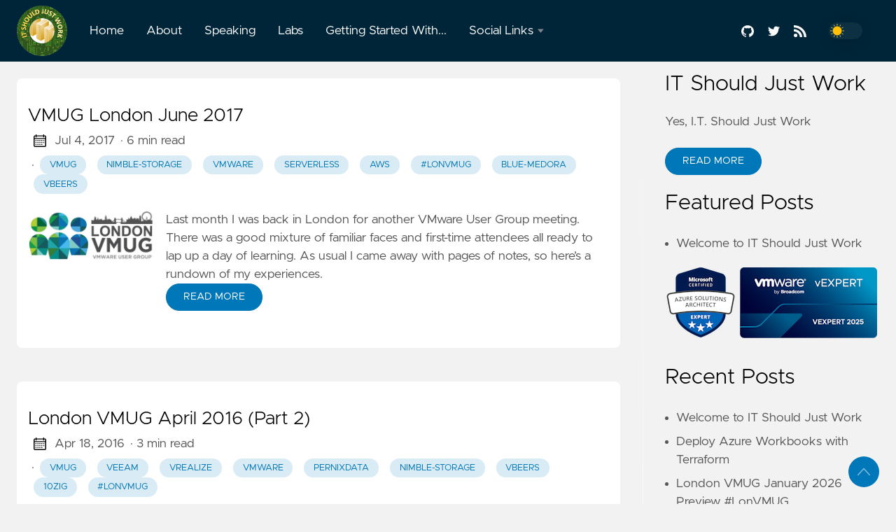

--- FILE ---
content_type: text/html
request_url: https://www.isjw.uk/tags/vbeers/
body_size: 14420
content:

<!DOCTYPE html>
<html
  lang="en"
  data-figures=""
  
  
  >
  <head>
<title>Vbeers | IT Should Just Work</title>
<meta charset="utf-8">

<meta name="viewport" content="width=device-width, initial-scale=1.0, maximum-scale=1.0, user-scalable=no">
<meta http-equiv="X-UA-Compatible" content="IE=edge">
<script async src="https://www.googletagmanager.com/gtag/js?id=UA-177793436-1"></script>
<script>
  window.dataLayer = window.dataLayer || [];
  function gtag(){dataLayer.push(arguments);}
  gtag('js', new Date());
  gtag('config', 'UA-177793436-1');
</script>





<meta property="og:locale" content="en" />

<meta property="og:type" content="article">
<meta name="description" content="" />
<meta name="twitter:card" content="summary_large_image" />
<meta name="twitter:creator" content="@aldershotchris">
<meta name="twitter:title" content="Vbeers" />
<meta name="twitter:image" content="https://www.isjw.uk/logos/isjw_500x500.png"/>
<meta property="og:url" content="https://www.isjw.uk/tags/vbeers/" />
<meta property="og:title" content="Vbeers" />
<meta property="og:description" content="" />
<meta property="og:image" content="https://www.isjw.uk/logos/isjw_500x500.png" />

<link rel="apple-touch-icon" sizes="180x180" href="https://www.isjw.uk/icons/apple-touch-icon.png">
<link rel="icon" type="image/png" sizes="32x32" href="https://www.isjw.uk/icons/favicon-32x32.png">
<link rel="manifest" href="https://www.isjw.uk/icons/site.webmanifest">

<link rel="canonical" href="https://www.isjw.uk/tags/vbeers/">
<link rel="alternate" type="application/rss+xml" href="https://www.isjw.uk/tags/vbeers/index.xml" title="IT Should Just Work" />



<link rel="preload" href="https://www.isjw.uk/css/styles.2c237eded54e87f82530105c1df17fd60697ce07d47979b66c6f4197e6433b1bc558ba92e6aac843b7b1119c683a0f222c718d8094710bee676e8f189fca9dea.css" integrity = "sha512-LCN&#43;3tVOh/glMBBcHfF/1gaXzgfUeXm2bG9Bl&#43;ZDOxvFWLqS5qrIQ7exEZxoOg8iLHGNgJRxC&#43;5nbo8Yn8qd6g==" as="style" crossorigin="anonymous">



<link rel="preload" href="https://www.isjw.uk/en/js/bundle.d3937010c3b7a2b6c39ad17987dec4cea290a1a8ea1cfc9db2c19c62096cb50476c6cf886ca08520ad12ba7feda983f8ee578815133c5dfaf456e5924cb5294f.js" as="script" integrity=
"sha512-05NwEMO3orbDmtF5h97EzqKQoajqHPydssGcYglstQR2xs&#43;IbKCFIK0Sun/tqYP47leIFRM8Xfr0VuWSTLUpTw==" crossorigin="anonymous">


<link rel="stylesheet" type="text/css" href="https://www.isjw.uk/css/styles.2c237eded54e87f82530105c1df17fd60697ce07d47979b66c6f4197e6433b1bc558ba92e6aac843b7b1119c683a0f222c718d8094710bee676e8f189fca9dea.css" integrity="sha512-LCN&#43;3tVOh/glMBBcHfF/1gaXzgfUeXm2bG9Bl&#43;ZDOxvFWLqS5qrIQ7exEZxoOg8iLHGNgJRxC&#43;5nbo8Yn8qd6g==" crossorigin="anonymous">
<link rel="stylesheet" href="/css/instagram.css">
  </head>
  <body
    data-code="7"
    data-lines="false"
    id="documentTop"
    data-lang="en"
  >

<header class="nav_header" >
  <nav class="nav"><a href='https://www.isjw.uk/' class="nav_brand nav_item" title="IT Should Just Work">
  <img src="https://www.isjw.uk/logos/isjw_no_url_72.png" class="logo" alt="IT Should Just Work">
  <div class="nav_close">
    <div><svg class="icon">
  <title>open-menu</title>
  <use xlink:href="#open-menu"></use>
</svg>
<svg class="icon">
  <title>closeme</title>
  <use xlink:href="#closeme"></use>
</svg>
</div>
  </div>
</a>

    <div class='nav_body nav_body_left'>
      
      
      
        

  <div class="nav_parent">
    <a href="https://www.isjw.uk/" class="nav_item" title="Home">Home </a>
  </div>
  <div class="nav_parent">
    <a href="https://www.isjw.uk/about/" class="nav_item" title="About">About </a>
  </div>
  <div class="nav_parent">
    <a href="https://www.isjw.uk/speaking/" class="nav_item" title="Speaking">Speaking </a>
  </div>
  <div class="nav_parent">
    <a href="https://www.isjw.uk/labs/" class="nav_item" title="Labs">Labs </a>
  </div>
  <div class="nav_parent">
    <a href="https://www.isjw.uk/gettingstarted/" class="nav_item" title="Getting Started With...">Getting Started With... </a>
  </div>
  <div class="nav_parent">
    <a href="https://www.isjw.uk/" class="nav_item" title="Social Links">Social Links <img src='/icons/caret-icon.svg' alt="icon" class="nav_icon"></a>
    <div class="nav_sub">
      <span class="nav_child"></span>
        <a href="https://twitter.com/aldershotchris" class="nav_child nav_item" title="Twitter">Twitter</a>
        <a href="https://github.com/isjwuk/" class="nav_child nav_item" title="GitHub">GitHub</a>
        <a href="https://www.youtube.com/channel/UCa9H8MVn-0ngKEbRXhuF7KQ/" class="nav_child nav_item" title="Youtube">Youtube</a>
        <a href="https://www.instagram.com/startmenu/" class="nav_child nav_item" title="Instagram">Instagram</a>
        <a href="https://mas.to/@chrisbradshaw" class="nav_child nav_item" title="Mastodon">Mastodon</a>
    </div>
  </div>
      
<div class='follow'>
    
    
  <a href="https://github.com/isjwuk/">
    <svg class="icon">
  <title>github</title>
  <use xlink:href="#github"></use>
</svg>

  </a>
    
    
  <a href="https://twitter.com/aldershotchris">
    <svg class="icon">
  <title>twitter</title>
  <use xlink:href="#twitter"></use>
</svg>

  </a>
    
    
    
  <a href="https://www.isjw.uk/index.xml">
    <svg class="icon">
  <title>rss</title>
  <use xlink:href="#rss"></use>
</svg>

  </a>
<div class="color_mode">
  <input type="checkbox" class="color_choice" id="mode">
</div>

</div>

    </div>
  </nav>
</header>

    <main>



<div class="grid-inverse wrap content">
  <div>
    <ul class="posts" id="posts">
        <li class="post_item">
  <div class="excerpt">
    <div class="excerpt_header">
      <h3 class="post_link">
        <a href="https://www.isjw.uk/post/events/vmug/vmug-london-june-2017/" title="VMUG London June 2017">VMUG London June 2017</a>
      </h3>
      
  <div class="post_meta">
    <span><svg class="icon">
  <title>calendar</title>
  <use xlink:href="#calendar"></use>
</svg>
</span>
    <span class="post_date">
      Jul 4, 2017</span>
    <span class="post_time"> · 6 min read</span><span>&nbsp;· <a href='https://www.isjw.uk/tags/vmug/' title="vmug" class="post_tag button button_translucent">vmug
        </a><a href='https://www.isjw.uk/tags/nimble-storage/' title="nimble-storage" class="post_tag button button_translucent">nimble-storage
        </a><a href='https://www.isjw.uk/tags/vmware/' title="vmware" class="post_tag button button_translucent">vmware
        </a><a href='https://www.isjw.uk/tags/serverless/' title="serverless" class="post_tag button button_translucent">serverless
        </a><a href='https://www.isjw.uk/tags/aws/' title="aws" class="post_tag button button_translucent">aws
        </a><a href='https://www.isjw.uk/tags/#lonvmug/' title="#lonvmug" class="post_tag button button_translucent">#lonvmug
        </a><a href='https://www.isjw.uk/tags/blue-medora/' title="blue-medora" class="post_tag button button_translucent">blue-medora
        </a><a href='https://www.isjw.uk/tags/vbeers/' title="vbeers" class="post_tag button button_translucent">vbeers
        </a>
    </span>
    <span class="page_only">&nbsp;·
  <div class="post_share">
    Share on:
    <a href="https://twitter.com/intent/tweet?text=VMUG%20London%20June%202017&url=https%3a%2f%2fwww.isjw.uk%2fpost%2fevents%2fvmug%2fvmug-london-june-2017%2f&tw_p=tweetbutton" class="twitter" title="Share on Twitter" target="_blank" rel="nofollow">
      <svg class="icon">
  <title>twitter</title>
  <use xlink:href="#twitter"></use>
</svg>

    </a>
    <a href="https://www.facebook.com/sharer.php?u=https%3a%2f%2fwww.isjw.uk%2fpost%2fevents%2fvmug%2fvmug-london-june-2017%2f&t=VMUG%20London%20June%202017" class="facebook" title="Share on Facebook" target="_blank" rel="nofollow">
      <svg class="icon">
  <title>facebook</title>
  <use xlink:href="#facebook"></use>
</svg>

    </a>
    <a href="#linkedinshare" id = "linkedinshare" class="linkedin" title="Share on LinkedIn" rel="nofollow">
      <svg class="icon">
  <title>linkedin</title>
  <use xlink:href="#linkedin"></use>
</svg>

    </a>
    <a href="https://www.isjw.uk/post/events/vmug/vmug-london-june-2017/" title="Copy Link" class="link link_yank">
      <svg class="icon">
  <title>copy</title>
  <use xlink:href="#copy"></use>
</svg>

    </a>
  </div>
  </span>
  </div>

    </div>
    <div class="excerpt_footer partition">
      <div class="excerpt_thumbnail"><figure>
  <picture>

    
      
        
        
        
        
        
        
    <img
      loading="lazy"
      decoding="async"
      alt="VMUG London June 2017"
      
        class="image_figure image_thumbnail image_internal image_unprocessed"
        src="/images/LonVMUG_Logo.png"
      
      
    />

    </picture>
</figure>

      </div>
      
        <div class="pale">
          
            Last month I was back in London for another <a href="https://www.vmug.com/">VMware User Group</a> meeting. There was a good mixture of familiar faces and first-time attendees all ready to lap up a day of learning. As usual I came away with pages of notes, so here’s a rundown of my experiences.
          
          <br>
          <a href="https://www.isjw.uk/post/events/vmug/vmug-london-june-2017/" title="Read More" class="excerpt_more button">Read More</a>
        </div>
      </div>
    </div>
  </li>

        <li class="post_item">
  <div class="excerpt">
    <div class="excerpt_header">
      <h3 class="post_link">
        <a href="https://www.isjw.uk/post/events/vmug/london-vmug-april-2016-part-2/" title="London VMUG April 2016 (Part 2)">London VMUG April 2016 (Part 2)</a>
      </h3>
      
  <div class="post_meta">
    <span><svg class="icon">
  <title>calendar</title>
  <use xlink:href="#calendar"></use>
</svg>
</span>
    <span class="post_date">
      Apr 18, 2016</span>
    <span class="post_time"> · 3 min read</span><span>&nbsp;· <a href='https://www.isjw.uk/tags/vmug/' title="vmug" class="post_tag button button_translucent">vmug
        </a><a href='https://www.isjw.uk/tags/veeam/' title="veeam" class="post_tag button button_translucent">veeam
        </a><a href='https://www.isjw.uk/tags/vrealize/' title="vrealize" class="post_tag button button_translucent">vrealize
        </a><a href='https://www.isjw.uk/tags/vmware/' title="vmware" class="post_tag button button_translucent">vmware
        </a><a href='https://www.isjw.uk/tags/pernixdata/' title="pernixdata" class="post_tag button button_translucent">pernixdata
        </a><a href='https://www.isjw.uk/tags/nimble-storage/' title="nimble-storage" class="post_tag button button_translucent">nimble-storage
        </a><a href='https://www.isjw.uk/tags/vbeers/' title="vbeers" class="post_tag button button_translucent">vbeers
        </a><a href='https://www.isjw.uk/tags/10zig/' title="10zig" class="post_tag button button_translucent">10zig
        </a><a href='https://www.isjw.uk/tags/#lonvmug/' title="#lonvmug" class="post_tag button button_translucent">#lonvmug
        </a>
    </span>
    <span class="page_only">&nbsp;·
  <div class="post_share">
    Share on:
    <a href="https://twitter.com/intent/tweet?text=London%20VMUG%20April%202016%20%28Part%202%29&url=https%3a%2f%2fwww.isjw.uk%2fpost%2fevents%2fvmug%2flondon-vmug-april-2016-part-2%2f&tw_p=tweetbutton" class="twitter" title="Share on Twitter" target="_blank" rel="nofollow">
      <svg class="icon">
  <title>twitter</title>
  <use xlink:href="#twitter"></use>
</svg>

    </a>
    <a href="https://www.facebook.com/sharer.php?u=https%3a%2f%2fwww.isjw.uk%2fpost%2fevents%2fvmug%2flondon-vmug-april-2016-part-2%2f&t=London%20VMUG%20April%202016%20%28Part%202%29" class="facebook" title="Share on Facebook" target="_blank" rel="nofollow">
      <svg class="icon">
  <title>facebook</title>
  <use xlink:href="#facebook"></use>
</svg>

    </a>
    <a href="#linkedinshare" id = "linkedinshare" class="linkedin" title="Share on LinkedIn" rel="nofollow">
      <svg class="icon">
  <title>linkedin</title>
  <use xlink:href="#linkedin"></use>
</svg>

    </a>
    <a href="https://www.isjw.uk/post/events/vmug/london-vmug-april-2016-part-2/" title="Copy Link" class="link link_yank">
      <svg class="icon">
  <title>copy</title>
  <use xlink:href="#copy"></use>
</svg>

    </a>
  </div>
  </span>
  </div>

    </div>
    <div class="excerpt_footer partition">
      <div class="excerpt_thumbnail"><figure>
  <picture>

    
      
        
        
        
        
        
        
    <img
      loading="lazy"
      decoding="async"
      alt="London VMUG April 2016 (Part 2)"
      
        class="image_figure image_thumbnail image_internal image_unprocessed"
        src="/images/LonVMUG_Logo.png"
      
      
    />

    </picture>
</figure>

      </div>
      
        <div class="pale">
          
            Last week was the <a href="https://www.vmug.com/p/cm/ld/fid=13887">second London VMware User Group of 2016</a>- and I came away with so many notes I couldn’t justify just squeezing them all into one post. So, check out <a href="/london-vmug-april-2016-part-1">Part 1 here</a> if you haven’t already and what to know what happened in the morning.
          
          <br>
          <a href="https://www.isjw.uk/post/events/vmug/london-vmug-april-2016-part-2/" title="Read More" class="excerpt_more button">Read More</a>
        </div>
      </div>
    </div>
  </li>

        <li class="post_item">
  <div class="excerpt">
    <div class="excerpt_header">
      <h3 class="post_link">
        <a href="https://www.isjw.uk/post/events/vmug/vmug-london-january-2016/" title="VMUG London January 2016">VMUG London January 2016</a>
      </h3>
      
  <div class="post_meta">
    <span><svg class="icon">
  <title>calendar</title>
  <use xlink:href="#calendar"></use>
</svg>
</span>
    <span class="post_date">
      Jan 27, 2016</span>
    <span class="post_time"> · 3 min read</span><span>&nbsp;· <a href='https://www.isjw.uk/tags/vmug/' title="vmug" class="post_tag button button_translucent">vmug
        </a><a href='https://www.isjw.uk/tags/vrealize/' title="vrealize" class="post_tag button button_translucent">vrealize
        </a><a href='https://www.isjw.uk/tags/10zig/' title="10zig" class="post_tag button button_translucent">10zig
        </a><a href='https://www.isjw.uk/tags/vmware/' title="vmware" class="post_tag button button_translucent">vmware
        </a><a href='https://www.isjw.uk/tags/bitdefender/' title="bitdefender" class="post_tag button button_translucent">bitdefender
        </a><a href='https://www.isjw.uk/tags/tegile/' title="tegile" class="post_tag button button_translucent">tegile
        </a><a href='https://www.isjw.uk/tags/vbeers/' title="vbeers" class="post_tag button button_translucent">vbeers
        </a><a href='https://www.isjw.uk/tags/#lonvmug/' title="#lonvmug" class="post_tag button button_translucent">#lonvmug
        </a>
    </span>
    <span class="page_only">&nbsp;·
  <div class="post_share">
    Share on:
    <a href="https://twitter.com/intent/tweet?text=VMUG%20London%20January%202016&url=https%3a%2f%2fwww.isjw.uk%2fpost%2fevents%2fvmug%2fvmug-london-january-2016%2f&tw_p=tweetbutton" class="twitter" title="Share on Twitter" target="_blank" rel="nofollow">
      <svg class="icon">
  <title>twitter</title>
  <use xlink:href="#twitter"></use>
</svg>

    </a>
    <a href="https://www.facebook.com/sharer.php?u=https%3a%2f%2fwww.isjw.uk%2fpost%2fevents%2fvmug%2fvmug-london-january-2016%2f&t=VMUG%20London%20January%202016" class="facebook" title="Share on Facebook" target="_blank" rel="nofollow">
      <svg class="icon">
  <title>facebook</title>
  <use xlink:href="#facebook"></use>
</svg>

    </a>
    <a href="#linkedinshare" id = "linkedinshare" class="linkedin" title="Share on LinkedIn" rel="nofollow">
      <svg class="icon">
  <title>linkedin</title>
  <use xlink:href="#linkedin"></use>
</svg>

    </a>
    <a href="https://www.isjw.uk/post/events/vmug/vmug-london-january-2016/" title="Copy Link" class="link link_yank">
      <svg class="icon">
  <title>copy</title>
  <use xlink:href="#copy"></use>
</svg>

    </a>
  </div>
  </span>
  </div>

    </div>
    <div class="excerpt_footer partition">
      <div class="excerpt_thumbnail"><figure>
  <picture>

    
      
        
        
        
        
        
        
    <img
      loading="lazy"
      decoding="async"
      alt="VMUG London January 2016"
      
        class="image_figure image_thumbnail image_internal image_unprocessed"
        src="/images/LonVMUG_Logo.png"
      
      
    />

    </picture>
</figure>

      </div>
      
        <div class="pale">
          
            The New Year brought a new venue and new committee members to the London VMUG meeting, now held at <a href="http://www.techuk.org/">TechUK</a> near Fleet Street. It was another great event, an informative and educational presentation of the latest and greatest in the VMware ecosystem without anyone pushing too hard for sales.
          
          <br>
          <a href="https://www.isjw.uk/post/events/vmug/vmug-london-january-2016/" title="Read More" class="excerpt_more button">Read More</a>
        </div>
      </div>
    </div>
  </li>

        <li class="post_item">
  <div class="excerpt">
    <div class="excerpt_header">
      <h3 class="post_link">
        <a href="https://www.isjw.uk/post/events/vmug/vmug-london-january-2015/" title="VMUG London January 2015">VMUG London January 2015</a>
      </h3>
      
  <div class="post_meta">
    <span><svg class="icon">
  <title>calendar</title>
  <use xlink:href="#calendar"></use>
</svg>
</span>
    <span class="post_date">
      Jan 26, 2015</span>
    <span class="post_time"> · 4 min read</span><span>&nbsp;· <a href='https://www.isjw.uk/tags/vmug/' title="vmug" class="post_tag button button_translucent">vmug
        </a><a href='https://www.isjw.uk/tags/pernixdata/' title="PernixData" class="post_tag button button_translucent">PernixData
        </a><a href='https://www.isjw.uk/tags/docker/' title="docker" class="post_tag button button_translucent">docker
        </a><a href='https://www.isjw.uk/tags/vmware/' title="vmware" class="post_tag button button_translucent">vmware
        </a><a href='https://www.isjw.uk/tags/10zig/' title="10zig" class="post_tag button button_translucent">10zig
        </a><a href='https://www.isjw.uk/tags/vbeers/' title="vbeers" class="post_tag button button_translucent">vbeers
        </a><a href='https://www.isjw.uk/tags/#lonvmug/' title="#lonvmug" class="post_tag button button_translucent">#lonvmug
        </a>
    </span>
    <span class="page_only">&nbsp;·
  <div class="post_share">
    Share on:
    <a href="https://twitter.com/intent/tweet?text=VMUG%20London%20January%202015&url=https%3a%2f%2fwww.isjw.uk%2fpost%2fevents%2fvmug%2fvmug-london-january-2015%2f&tw_p=tweetbutton" class="twitter" title="Share on Twitter" target="_blank" rel="nofollow">
      <svg class="icon">
  <title>twitter</title>
  <use xlink:href="#twitter"></use>
</svg>

    </a>
    <a href="https://www.facebook.com/sharer.php?u=https%3a%2f%2fwww.isjw.uk%2fpost%2fevents%2fvmug%2fvmug-london-january-2015%2f&t=VMUG%20London%20January%202015" class="facebook" title="Share on Facebook" target="_blank" rel="nofollow">
      <svg class="icon">
  <title>facebook</title>
  <use xlink:href="#facebook"></use>
</svg>

    </a>
    <a href="#linkedinshare" id = "linkedinshare" class="linkedin" title="Share on LinkedIn" rel="nofollow">
      <svg class="icon">
  <title>linkedin</title>
  <use xlink:href="#linkedin"></use>
</svg>

    </a>
    <a href="https://www.isjw.uk/post/events/vmug/vmug-london-january-2015/" title="Copy Link" class="link link_yank">
      <svg class="icon">
  <title>copy</title>
  <use xlink:href="#copy"></use>
</svg>

    </a>
  </div>
  </span>
  </div>

    </div>
    <div class="excerpt_footer partition">
      <div class="excerpt_thumbnail"><figure>
  <picture>

    
      
        
        
        
        
        
        
    <img
      loading="lazy"
      decoding="async"
      alt="VMUG London January 2015"
      
        class="image_figure image_thumbnail image_internal image_unprocessed"
        src="/images/LonVMUG_Logo.png"
      
      
    />

    </picture>
</figure>

      </div>
      
        <div class="pale">
          
            Despite having attended the annual VMware-hosted London vForums a few times this was my first VMware User Group meeting.
          
          <br>
          <a href="https://www.isjw.uk/post/events/vmug/vmug-london-january-2015/" title="Read More" class="excerpt_more button">Read More</a>
        </div>
      </div>
    </div>
  </li>

      <li>
      </li>
    </ul>
  </div>
<aside class="sidebar">
  <section class="sidebar_inner">
    
      <h2>IT Should Just Work</h2>
      <div class="sidebar_description">
        Yes, I.T. Should Just Work
      </div>
      <a href='https://www.isjw.uk/about/' class="button mt-1" role="button" title='Read More'>Read More</a>
    <h2 class="mt-4">Featured Posts</h2>
    <ul>
      <li>
        <a href="https://www.isjw.uk/post/_welcome/" class="nav-link" title="Welcome to IT Should Just Work">Welcome to IT Should Just Work</a>
      </li>
    </ul>
    <div>
      <img src="/images/azure/microsoft-certified-azure-solutions-architect-expert.102.png" alt="Microsoft Azure Solutions Architect Expert" />
      <img src="/images/vexpert/vexpert-badge-vexpert-101.png" alt="VMware vExpert 2024" />
    </div>
    <div>
      
      <a rel="me" href="https://mas.to/@chrisbradshaw" target="_blank"></a>
    </div>
    <h2 class="mt-4">Recent Posts</h2>
    <ul class="flex-column">
      <li>
        <a href="https://www.isjw.uk/post/_welcome/" class="nav-link" title="Welcome to IT Should Just Work">Welcome to IT Should Just Work</a>
      </li>
      <li>
        <a href="https://www.isjw.uk/post/azure/azure-workbook-terraform/" class="nav-link" title="Deploy Azure Workbooks with Terraform">Deploy Azure Workbooks with Terraform</a>
      </li>
      <li>
        <a href="https://www.isjw.uk/post/events/vmug/london-vmug-january-2026-preview/" class="nav-link" title="London VMUG January 2026 Preview #LonVMUG">London VMUG January 2026 Preview #LonVMUG</a>
      </li>
      <li>
        <a href="https://www.isjw.uk/post/azure/azure-vm-patch-fail/" class="nav-link" title="Azure Linux VM Patch fails: Sudo status check failed">Azure Linux VM Patch fails: Sudo status check failed</a>
      </li>
      <li>
        <a href="https://www.isjw.uk/post/events/commvault-shift-2025/" class="nav-link" title="Commvault SHIFT 2025">Commvault SHIFT 2025</a>
      </li>
      <li>
        <a href="https://www.isjw.uk/post/azure/azure-avd-logs-terraform/" class="nav-link" title="Configuring Logs for AVD Hostpools and Workspaces with Terraform">Configuring Logs for AVD Hostpools and Workspaces with Terraform</a>
      </li>
      <li>
        <a href="https://www.isjw.uk/post/azure/azure-management-group-policy-terraform/" class="nav-link" title="Azure Policy Exemption on Management Group using Terraform.">Azure Policy Exemption on Management Group using Terraform.</a>
      </li>
      <li>
        <a href="https://www.isjw.uk/post/azure/azure-terraform-parse-error/" class="nav-link" title="Azure Terraform Parsing Error on Workspace ID">Azure Terraform Parsing Error on Workspace ID</a>
      </li>
    </ul>
    <div>
      <h2 class="mt-4 taxonomy" id="categories-section">Categories</h2>
      <nav class="tags_nav">
        <a href='https://www.isjw.uk/categories/vmware/' class="post_tag button button_translucent" title="vmware">
          VMWARE
          <span class="button_tally">167</span>
        </a>
        
        <a href='https://www.isjw.uk/categories/event/' class="post_tag button button_translucent" title="event">
          EVENT
          <span class="button_tally">128</span>
        </a>
        
        <a href='https://www.isjw.uk/categories/software-help/' class="post_tag button button_translucent" title="software-help">
          SOFTWARE-HELP
          <span class="button_tally">114</span>
        </a>
        
        <a href='https://www.isjw.uk/categories/azure/' class="post_tag button button_translucent" title="azure">
          AZURE
          <span class="button_tally">77</span>
        </a>
        
        <a href='https://www.isjw.uk/categories/quick-tip/' class="post_tag button button_translucent" title="quick-tip">
          QUICK-TIP
          <span class="button_tally">21</span>
        </a>
        
        <a href='https://www.isjw.uk/categories/software-news/' class="post_tag button button_translucent" title="software-news">
          SOFTWARE-NEWS
          <span class="button_tally">15</span>
        </a>
        
        <a href='https://www.isjw.uk/categories/hardware-help/' class="post_tag button button_translucent" title="hardware-help">
          HARDWARE-HELP
          <span class="button_tally">14</span>
        </a>
        
        <a href='https://www.isjw.uk/categories/opinion/' class="post_tag button button_translucent" title="opinion">
          OPINION
          <span class="button_tally">13</span>
        </a>
        
        <a href='https://www.isjw.uk/categories/homelab/' class="post_tag button button_translucent" title="homelab">
          HOMELAB
          <span class="button_tally">11</span>
        </a>
        
        <a href='https://www.isjw.uk/categories/certification/' class="post_tag button button_translucent" title="certification">
          CERTIFICATION
          <span class="button_tally">10</span>
        </a>
        
        <a href='https://www.isjw.uk/categories/vendor-brief/' class="post_tag button button_translucent" title="vendor-brief">
          VENDOR-BRIEF
          <span class="button_tally">10</span>
        </a>
        
        <a href='https://www.isjw.uk/categories/quote-of-the-day/' class="post_tag button button_translucent" title="quote-of-the-day">
          QUOTE-OF-THE-DAY
          <span class="button_tally">9</span>
        </a>
        
        <a href='https://www.isjw.uk/categories/random/' class="post_tag button button_translucent" title="random">
          RANDOM
          <span class="button_tally">9</span>
        </a>
        
        <a href='https://www.isjw.uk/categories/funny/' class="post_tag button button_translucent" title="funny">
          FUNNY
          <span class="button_tally">8</span>
        </a>
        
        
        <br>
        <div class="post_tags_toggle button">All Categories</div>
        <div class="post_tags">
          <div class="tags_list">
            
            <a href='https://www.isjw.uk/categories/azure/' class=" post_tag button button_translucent" data-position=77 title="azure">AZURE<span class="button_tally">77</span>
            </a>
            
            
            <a href='https://www.isjw.uk/categories/certification/' class=" post_tag button button_translucent" data-position=10 title="certification">CERTIFICATION<span class="button_tally">10</span>
            </a>
            
            
            <a href='https://www.isjw.uk/categories/education/' class=" post_tag button button_translucent" data-position=4 title="education">EDUCATION<span class="button_tally">4</span>
            </a>
            
            
            <a href='https://www.isjw.uk/categories/event/' class=" post_tag button button_translucent" data-position=128 title="event">EVENT<span class="button_tally">128</span>
            </a>
            
            
            <a href='https://www.isjw.uk/categories/funny/' class=" post_tag button button_translucent" data-position=8 title="funny">FUNNY<span class="button_tally">8</span>
            </a>
            
            
            <a href='https://www.isjw.uk/categories/hardware-help/' class=" post_tag button button_translucent" data-position=14 title="hardware-help">HARDWARE-HELP<span class="button_tally">14</span>
            </a>
            
            
            <a href='https://www.isjw.uk/categories/hardware-news/' class=" post_tag button button_translucent" data-position=5 title="hardware-news">HARDWARE-NEWS<span class="button_tally">5</span>
            </a>
            
            
            <a href='https://www.isjw.uk/categories/homelab/' class=" post_tag button button_translucent" data-position=11 title="homelab">HOMELAB<span class="button_tally">11</span>
            </a>
            
            
            <a href='https://www.isjw.uk/categories/interesting-reading/' class=" post_tag button button_translucent" data-position=6 title="interesting-reading">INTERESTING-READING<span class="button_tally">6</span>
            </a>
            
            
            <a href='https://www.isjw.uk/categories/isjw-labs/' class=" post_tag button button_translucent" data-position=2 title="isjw-labs">ISJW-LABS<span class="button_tally">2</span>
            </a>
            
            
            <a href='https://www.isjw.uk/categories/opinion/' class=" post_tag button button_translucent" data-position=13 title="opinion">OPINION<span class="button_tally">13</span>
            </a>
            
            
            <a href='https://www.isjw.uk/categories/quick-tip/' class=" post_tag button button_translucent" data-position=21 title="quick-tip">QUICK-TIP<span class="button_tally">21</span>
            </a>
            
            
            <a href='https://www.isjw.uk/categories/quote-of-the-day/' class=" post_tag button button_translucent" data-position=9 title="quote-of-the-day">QUOTE-OF-THE-DAY<span class="button_tally">9</span>
            </a>
            
            
            <a href='https://www.isjw.uk/categories/random/' class=" post_tag button button_translucent" data-position=9 title="random">RANDOM<span class="button_tally">9</span>
            </a>
            
            
            <a href='https://www.isjw.uk/categories/science/' class=" post_tag button button_translucent" data-position=2 title="science">SCIENCE<span class="button_tally">2</span>
            </a>
            
            
            <a href='https://www.isjw.uk/categories/software-help/' class=" post_tag button button_translucent" data-position=114 title="software-help">SOFTWARE-HELP<span class="button_tally">114</span>
            </a>
            
            
            <a href='https://www.isjw.uk/categories/software-news/' class=" post_tag button button_translucent" data-position=15 title="software-news">SOFTWARE-NEWS<span class="button_tally">15</span>
            </a>
            
            
            <a href='https://www.isjw.uk/categories/vendor-brief/' class=" post_tag button button_translucent" data-position=10 title="vendor-brief">VENDOR-BRIEF<span class="button_tally">10</span>
            </a>
            
            
            <a href='https://www.isjw.uk/categories/vhighlights/' class=" post_tag button button_translucent" data-position=5 title="vhighlights">VHIGHLIGHTS<span class="button_tally">5</span>
            </a>
            
            
            <a href='https://www.isjw.uk/categories/vmware/' class=" post_tag button button_translucent" data-position=167 title="vmware">VMWARE<span class="button_tally">167</span>
            </a>
            
            <div class="tags_sort"><span title="sort alphabetically">[A~Z]</span><span title="sort by count">[0~9]</span>
            </div>
            <span class="tags_hide"><svg class="icon">
            <use xlink:href="#closeme"></use>
          </svg></span>
          </div>
        </div>
      </nav>
    </div>
    <div>
      <h2 class="mt-4 taxonomy" id="series-section">Series</h2>
      <nav class="tags_nav">
        <a href='https://www.isjw.uk/series/azure-webapp-news/' class="post_tag button button_translucent" title="azure-webapp-news">
          AZURE-WEBAPP-NEWS
          <span class="button_tally">6</span>
        </a>
        
        <a href='https://www.isjw.uk/series/getting-started/' class="post_tag button button_translucent" title="getting-started">
          GETTING-STARTED
          <span class="button_tally">5</span>
        </a>
        
        
      </nav>
    </div>
    <div>
      <h2 class="mt-4 taxonomy" id="tags-section">Tags</h2>
      <nav class="tags_nav">
        <a href='https://www.isjw.uk/tags/microsoft/' class="post_tag button button_translucent" title="microsoft">
          MICROSOFT
          <span class="button_tally">174</span>
        </a>
        
        <a href='https://www.isjw.uk/tags/vmware/' class="post_tag button button_translucent" title="vmware">
          VMWARE
          <span class="button_tally">172</span>
        </a>
        
        <a href='https://www.isjw.uk/tags/azure/' class="post_tag button button_translucent" title="azure">
          AZURE
          <span class="button_tally">95</span>
        </a>
        
        <a href='https://www.isjw.uk/tags/powershell/' class="post_tag button button_translucent" title="powershell">
          POWERSHELL
          <span class="button_tally">64</span>
        </a>
        
        <a href='https://www.isjw.uk/tags/vmworld/' class="post_tag button button_translucent" title="vmworld">
          VMWORLD
          <span class="button_tally">63</span>
        </a>
        
        <a href='https://www.isjw.uk/tags/vcenter/' class="post_tag button button_translucent" title="vcenter">
          VCENTER
          <span class="button_tally">44</span>
        </a>
        
        <a href='https://www.isjw.uk/tags/windows/' class="post_tag button button_translucent" title="windows">
          WINDOWS
          <span class="button_tally">44</span>
        </a>
        
        <a href='https://www.isjw.uk/tags/powercli/' class="post_tag button button_translucent" title="powercli">
          POWERCLI
          <span class="button_tally">33</span>
        </a>
        
        <a href='https://www.isjw.uk/tags/vmug/' class="post_tag button button_translucent" title="vmug">
          VMUG
          <span class="button_tally">23</span>
        </a>
        
        <a href='https://www.isjw.uk/tags/dell/' class="post_tag button button_translucent" title="dell">
          DELL
          <span class="button_tally">18</span>
        </a>
        
        <a href='https://www.isjw.uk/tags/app-service/' class="post_tag button button_translucent" title="app-service">
          APP-SERVICE
          <span class="button_tally">17</span>
        </a>
        
        <a href='https://www.isjw.uk/tags/esxi/' class="post_tag button button_translucent" title="esxi">
          ESXI
          <span class="button_tally">17</span>
        </a>
        
        <a href='https://www.isjw.uk/tags/%23lonvmug/' class="post_tag button button_translucent" title="#lonvmug">
          #LONVMUG
          <span class="button_tally">15</span>
        </a>
        
        <a href='https://www.isjw.uk/tags/vmw2017/' class="post_tag button button_translucent" title="vmw2017">
          VMW2017
          <span class="button_tally">13</span>
        </a>
        
        
        <br>
        <div class="post_tags_toggle button">All Tags</div>
        <div class="post_tags">
          <div class="tags_list">
            
            <a href='https://www.isjw.uk/tags/%23lonvmug/' class=" post_tag button button_translucent" data-position=15 title="#lonvmug">#LONVMUG<span class="button_tally">15</span>
            </a>
            
            
            <a href='https://www.isjw.uk/tags/%23readyforany/' class=" post_tag button button_translucent" data-position=5 title="#readyforany">#READYFORANY<span class="button_tally">5</span>
            </a>
            
            
            <a href='https://www.isjw.uk/tags/%23ukvmug/' class=" post_tag button button_translucent" data-position=5 title="#ukvmug">#UKVMUG<span class="button_tally">5</span>
            </a>
            
            
            <a href='https://www.isjw.uk/tags/10zig/' class=" post_tag button button_translucent" data-position=3 title="10zig">10ZIG<span class="button_tally">3</span>
            </a>
            
            
            <a href='https://www.isjw.uk/tags/active-directory/' class=" post_tag button button_translucent" data-position=5 title="active-directory">ACTIVE-DIRECTORY<span class="button_tally">5</span>
            </a>
            
            
            <a href='https://www.isjw.uk/tags/android/' class=" post_tag button button_translucent" data-position=2 title="android">ANDROID<span class="button_tally">2</span>
            </a>
            
            
            <a href='https://www.isjw.uk/tags/app-service/' class=" post_tag button button_translucent" data-position=17 title="app-service">APP-SERVICE<span class="button_tally">17</span>
            </a>
            
            
            <a href='https://www.isjw.uk/tags/appj/' class=" post_tag button button_translucent" data-position=2 title="appj">APPJ<span class="button_tally">2</span>
            </a>
            
            
            <a href='https://www.isjw.uk/tags/application-gateway/' class=" post_tag button button_translucent" data-position=3 title="application-gateway">APPLICATION-GATEWAY<span class="button_tally">3</span>
            </a>
            
            
            <a href='https://www.isjw.uk/tags/application-virtualisation/' class=" post_tag button button_translucent" data-position=2 title="application-virtualisation">APPLICATION-VIRTUALISATION<span class="button_tally">2</span>
            </a>
            
            
            <a href='https://www.isjw.uk/tags/aria/' class=" post_tag button button_translucent" data-position=1 title="aria">ARIA<span class="button_tally">1</span>
            </a>
            
            
            <a href='https://www.isjw.uk/tags/asp.net/' class=" post_tag button button_translucent" data-position=6 title="asp.net">ASP.NET<span class="button_tally">6</span>
            </a>
            
            
            <a href='https://www.isjw.uk/tags/aws/' class=" post_tag button button_translucent" data-position=12 title="aws">AWS<span class="button_tally">12</span>
            </a>
            
            
            <a href='https://www.isjw.uk/tags/azure/' class=" post_tag button button_translucent" data-position=95 title="azure">AZURE<span class="button_tally">95</span>
            </a>
            
            
            <a href='https://www.isjw.uk/tags/azure-arc/' class=" post_tag button button_translucent" data-position=1 title="azure-arc">AZURE-ARC<span class="button_tally">1</span>
            </a>
            
            
            <a href='https://www.isjw.uk/tags/azure-devops/' class=" post_tag button button_translucent" data-position=1 title="azure-devops">AZURE-DEVOPS<span class="button_tally">1</span>
            </a>
            
            
            <a href='https://www.isjw.uk/tags/azure-locks/' class=" post_tag button button_translucent" data-position=4 title="azure-locks">AZURE-LOCKS<span class="button_tally">4</span>
            </a>
            
            
            <a href='https://www.isjw.uk/tags/azure-static-webapp/' class=" post_tag button button_translucent" data-position=8 title="azure-static-webapp">AZURE-STATIC-WEBAPP<span class="button_tally">8</span>
            </a>
            
            
            <a href='https://www.isjw.uk/tags/barcelona/' class=" post_tag button button_translucent" data-position=8 title="barcelona">BARCELONA<span class="button_tally">8</span>
            </a>
            
            
            <a href='https://www.isjw.uk/tags/bitdefender/' class=" post_tag button button_translucent" data-position=1 title="bitdefender">BITDEFENDER<span class="button_tally">1</span>
            </a>
            
            
            <a href='https://www.isjw.uk/tags/blogs/' class=" post_tag button button_translucent" data-position=11 title="blogs">BLOGS<span class="button_tally">11</span>
            </a>
            
            
            <a href='https://www.isjw.uk/tags/blue-medora/' class=" post_tag button button_translucent" data-position=1 title="blue-medora">BLUE-MEDORA<span class="button_tally">1</span>
            </a>
            
            
            <a href='https://www.isjw.uk/tags/chemistry/' class=" post_tag button button_translucent" data-position=2 title="chemistry">CHEMISTRY<span class="button_tally">2</span>
            </a>
            
            
            <a href='https://www.isjw.uk/tags/christmas/' class=" post_tag button button_translucent" data-position=5 title="christmas">CHRISTMAS<span class="button_tally">5</span>
            </a>
            
            
            <a href='https://www.isjw.uk/tags/cisco/' class=" post_tag button button_translucent" data-position=4 title="cisco">CISCO<span class="button_tally">4</span>
            </a>
            
            
            <a href='https://www.isjw.uk/tags/cleur2020/' class=" post_tag button button_translucent" data-position=2 title="cleur2020">CLEUR2020<span class="button_tally">2</span>
            </a>
            
            
            <a href='https://www.isjw.uk/tags/cloudflare/' class=" post_tag button button_translucent" data-position=1 title="cloudflare">CLOUDFLARE<span class="button_tally">1</span>
            </a>
            
            
            <a href='https://www.isjw.uk/tags/cohesity/' class=" post_tag button button_translucent" data-position=7 title="cohesity">COHESITY<span class="button_tally">7</span>
            </a>
            
            
            <a href='https://www.isjw.uk/tags/commvault/' class=" post_tag button button_translucent" data-position=8 title="commvault">COMMVAULT<span class="button_tally">8</span>
            </a>
            
            
            <a href='https://www.isjw.uk/tags/coreview/' class=" post_tag button button_translucent" data-position=1 title="coreview">COREVIEW<span class="button_tally">1</span>
            </a>
            
            
            <a href='https://www.isjw.uk/tags/datrium/' class=" post_tag button button_translucent" data-position=1 title="datrium">DATRIUM<span class="button_tally">1</span>
            </a>
            
            
            <a href='https://www.isjw.uk/tags/dell/' class=" post_tag button button_translucent" data-position=18 title="dell">DELL<span class="button_tally">18</span>
            </a>
            
            
            <a href='https://www.isjw.uk/tags/docker/' class=" post_tag button button_translucent" data-position=1 title="docker">DOCKER<span class="button_tally">1</span>
            </a>
            
            
            <a href='https://www.isjw.uk/tags/documentation/' class=" post_tag button button_translucent" data-position=4 title="documentation">DOCUMENTATION<span class="button_tally">4</span>
            </a>
            
            
            <a href='https://www.isjw.uk/tags/dox42/' class=" post_tag button button_translucent" data-position=1 title="dox42">DOX42<span class="button_tally">1</span>
            </a>
            
            
            <a href='https://www.isjw.uk/tags/dynamics/' class=" post_tag button button_translucent" data-position=1 title="dynamics">DYNAMICS<span class="button_tally">1</span>
            </a>
            
            
            <a href='https://www.isjw.uk/tags/equallogic/' class=" post_tag button button_translucent" data-position=4 title="equallogic">EQUALLOGIC<span class="button_tally">4</span>
            </a>
            
            
            <a href='https://www.isjw.uk/tags/esxi/' class=" post_tag button button_translucent" data-position=17 title="esxi">ESXI<span class="button_tally">17</span>
            </a>
            
            
            <a href='https://www.isjw.uk/tags/evernote/' class=" post_tag button button_translucent" data-position=3 title="evernote">EVERNOTE<span class="button_tally">3</span>
            </a>
            
            
            <a href='https://www.isjw.uk/tags/excel/' class=" post_tag button button_translucent" data-position=3 title="excel">EXCEL<span class="button_tally">3</span>
            </a>
            
            
            <a href='https://www.isjw.uk/tags/facebook/' class=" post_tag button button_translucent" data-position=1 title="facebook">FACEBOOK<span class="button_tally">1</span>
            </a>
            
            
            <a href='https://www.isjw.uk/tags/fedora/' class=" post_tag button button_translucent" data-position=2 title="fedora">FEDORA<span class="button_tally">2</span>
            </a>
            
            
            <a href='https://www.isjw.uk/tags/finops/' class=" post_tag button button_translucent" data-position=1 title="finops">FINOPS<span class="button_tally">1</span>
            </a>
            
            
            <a href='https://www.isjw.uk/tags/gaming/' class=" post_tag button button_translucent" data-position=3 title="gaming">GAMING<span class="button_tally">3</span>
            </a>
            
            
            <a href='https://www.isjw.uk/tags/github/' class=" post_tag button button_translucent" data-position=6 title="github">GITHUB<span class="button_tally">6</span>
            </a>
            
            
            <a href='https://www.isjw.uk/tags/goliath/' class=" post_tag button button_translucent" data-position=1 title="goliath">GOLIATH<span class="button_tally">1</span>
            </a>
            
            
            <a href='https://www.isjw.uk/tags/google/' class=" post_tag button button_translucent" data-position=2 title="google">GOOGLE<span class="button_tally">2</span>
            </a>
            
            
            <a href='https://www.isjw.uk/tags/gopro/' class=" post_tag button button_translucent" data-position=1 title="gopro">GOPRO<span class="button_tally">1</span>
            </a>
            
            
            <a href='https://www.isjw.uk/tags/group-policy/' class=" post_tag button button_translucent" data-position=1 title="group-policy">GROUP-POLICY<span class="button_tally">1</span>
            </a>
            
            
            <a href='https://www.isjw.uk/tags/higher-education/' class=" post_tag button button_translucent" data-position=8 title="higher-education">HIGHER-EDUCATION<span class="button_tally">8</span>
            </a>
            
            
            <a href='https://www.isjw.uk/tags/hitachi/' class=" post_tag button button_translucent" data-position=2 title="hitachi">HITACHI<span class="button_tally">2</span>
            </a>
            
            
            <a href='https://www.isjw.uk/tags/homelab/' class=" post_tag button button_translucent" data-position=5 title="homelab">HOMELAB<span class="button_tally">5</span>
            </a>
            
            
            <a href='https://www.isjw.uk/tags/hpe/' class=" post_tag button button_translucent" data-position=2 title="hpe">HPE<span class="button_tally">2</span>
            </a>
            
            
            <a href='https://www.isjw.uk/tags/hugo/' class=" post_tag button button_translucent" data-position=3 title="hugo">HUGO<span class="button_tally">3</span>
            </a>
            
            
            <a href='https://www.isjw.uk/tags/hyperconverged/' class=" post_tag button button_translucent" data-position=1 title="hyperconverged">HYPERCONVERGED<span class="button_tally">1</span>
            </a>
            
            
            <a href='https://www.isjw.uk/tags/hytrust/' class=" post_tag button button_translucent" data-position=2 title="hytrust">HYTRUST<span class="button_tally">2</span>
            </a>
            
            
            <a href='https://www.isjw.uk/tags/iis/' class=" post_tag button button_translucent" data-position=1 title="iis">IIS<span class="button_tally">1</span>
            </a>
            
            
            <a href='https://www.isjw.uk/tags/intel/' class=" post_tag button button_translucent" data-position=3 title="intel">INTEL<span class="button_tally">3</span>
            </a>
            
            
            <a href='https://www.isjw.uk/tags/internet-explorer/' class=" post_tag button button_translucent" data-position=1 title="internet explorer">INTERNET EXPLORER<span class="button_tally">1</span>
            </a>
            
            
            <a href='https://www.isjw.uk/tags/intsights/' class=" post_tag button button_translucent" data-position=1 title="intsights">INTSIGHTS<span class="button_tally">1</span>
            </a>
            
            
            <a href='https://www.isjw.uk/tags/ios/' class=" post_tag button button_translucent" data-position=1 title="ios">IOS<span class="button_tally">1</span>
            </a>
            
            
            <a href='https://www.isjw.uk/tags/it-support/' class=" post_tag button button_translucent" data-position=8 title="it support">IT SUPPORT<span class="button_tally">8</span>
            </a>
            
            
            <a href='https://www.isjw.uk/tags/itil/' class=" post_tag button button_translucent" data-position=1 title="itil">ITIL<span class="button_tally">1</span>
            </a>
            
            
            <a href='https://www.isjw.uk/tags/itsm/' class=" post_tag button button_translucent" data-position=2 title="itsm">ITSM<span class="button_tally">2</span>
            </a>
            
            
            <a href='https://www.isjw.uk/tags/keycontrol/' class=" post_tag button button_translucent" data-position=1 title="keycontrol">KEYCONTROL<span class="button_tally">1</span>
            </a>
            
            
            <a href='https://www.isjw.uk/tags/kusto/' class=" post_tag button button_translucent" data-position=1 title="kusto">KUSTO<span class="button_tally">1</span>
            </a>
            
            
            <a href='https://www.isjw.uk/tags/lab-services/' class=" post_tag button button_translucent" data-position=1 title="lab-services">LAB-SERVICES<span class="button_tally">1</span>
            </a>
            
            
            <a href='https://www.isjw.uk/tags/lakeside-software/' class=" post_tag button button_translucent" data-position=1 title="lakeside-software">LAKESIDE-SOFTWARE<span class="button_tally">1</span>
            </a>
            
            
            <a href='https://www.isjw.uk/tags/laptop/' class=" post_tag button button_translucent" data-position=5 title="laptop">LAPTOP<span class="button_tally">5</span>
            </a>
            
            
            <a href='https://www.isjw.uk/tags/latitude/' class=" post_tag button button_translucent" data-position=3 title="latitude">LATITUDE<span class="button_tally">3</span>
            </a>
            
            
            <a href='https://www.isjw.uk/tags/linux/' class=" post_tag button button_translucent" data-position=9 title="linux">LINUX<span class="button_tally">9</span>
            </a>
            
            
            <a href='https://www.isjw.uk/tags/log-analytics/' class=" post_tag button button_translucent" data-position=2 title="log-analytics">LOG-ANALYTICS<span class="button_tally">2</span>
            </a>
            
            
            <a href='https://www.isjw.uk/tags/mcscug/' class=" post_tag button button_translucent" data-position=2 title="mcscug">MCSCUG<span class="button_tally">2</span>
            </a>
            
            
            <a href='https://www.isjw.uk/tags/metallic/' class=" post_tag button button_translucent" data-position=4 title="metallic">METALLIC<span class="button_tally">4</span>
            </a>
            
            
            <a href='https://www.isjw.uk/tags/microsoft/' class=" post_tag button button_translucent" data-position=174 title="microsoft">MICROSOFT<span class="button_tally">174</span>
            </a>
            
            
            <a href='https://www.isjw.uk/tags/msignite2018/' class=" post_tag button button_translucent" data-position=1 title="msignite2018">MSIGNITE2018<span class="button_tally">1</span>
            </a>
            
            
            <a href='https://www.isjw.uk/tags/msignite2019/' class=" post_tag button button_translucent" data-position=1 title="msignite2019">MSIGNITE2019<span class="button_tally">1</span>
            </a>
            
            
            <a href='https://www.isjw.uk/tags/msignite2020/' class=" post_tag button button_translucent" data-position=2 title="msignite2020">MSIGNITE2020<span class="button_tally">2</span>
            </a>
            
            
            <a href='https://www.isjw.uk/tags/msignite2021/' class=" post_tag button button_translucent" data-position=2 title="msignite2021">MSIGNITE2021<span class="button_tally">2</span>
            </a>
            
            
            <a href='https://www.isjw.uk/tags/msignite2022/' class=" post_tag button button_translucent" data-position=1 title="msignite2022">MSIGNITE2022<span class="button_tally">1</span>
            </a>
            
            
            <a href='https://www.isjw.uk/tags/msignite2023/' class=" post_tag button button_translucent" data-position=1 title="msignite2023">MSIGNITE2023<span class="button_tally">1</span>
            </a>
            
            
            <a href='https://www.isjw.uk/tags/msignite2024/' class=" post_tag button button_translucent" data-position=1 title="msignite2024">MSIGNITE2024<span class="button_tally">1</span>
            </a>
            
            
            <a href='https://www.isjw.uk/tags/mysql/' class=" post_tag button button_translucent" data-position=3 title="mysql">MYSQL<span class="button_tally">3</span>
            </a>
            
            
            <a href='https://www.isjw.uk/tags/networking/' class=" post_tag button button_translucent" data-position=6 title="networking">NETWORKING<span class="button_tally">6</span>
            </a>
            
            
            <a href='https://www.isjw.uk/tags/nimble-storage/' class=" post_tag button button_translucent" data-position=5 title="nimble-storage">NIMBLE-STORAGE<span class="button_tally">5</span>
            </a>
            
            
            <a href='https://www.isjw.uk/tags/nsx/' class=" post_tag button button_translucent" data-position=2 title="nsx">NSX<span class="button_tally">2</span>
            </a>
            
            
            <a href='https://www.isjw.uk/tags/nuc/' class=" post_tag button button_translucent" data-position=2 title="nuc">NUC<span class="button_tally">2</span>
            </a>
            
            
            <a href='https://www.isjw.uk/tags/numecent/' class=" post_tag button button_translucent" data-position=3 title="numecent">NUMECENT<span class="button_tally">3</span>
            </a>
            
            
            <a href='https://www.isjw.uk/tags/nutanix/' class=" post_tag button button_translucent" data-position=3 title="nutanix">NUTANIX<span class="button_tally">3</span>
            </a>
            
            
            <a href='https://www.isjw.uk/tags/nutanix-next-2024/' class=" post_tag button button_translucent" data-position=2 title="nutanix-next-2024">NUTANIX-NEXT-2024<span class="button_tally">2</span>
            </a>
            
            
            <a href='https://www.isjw.uk/tags/office365/' class=" post_tag button button_translucent" data-position=7 title="office365">OFFICE365<span class="button_tally">7</span>
            </a>
            
            
            <a href='https://www.isjw.uk/tags/onedrive/' class=" post_tag button button_translucent" data-position=2 title="onedrive">ONEDRIVE<span class="button_tally">2</span>
            </a>
            
            
            <a href='https://www.isjw.uk/tags/openvpn/' class=" post_tag button button_translucent" data-position=1 title="openvpn">OPENVPN<span class="button_tally">1</span>
            </a>
            
            
            <a href='https://www.isjw.uk/tags/optiplex/' class=" post_tag button button_translucent" data-position=1 title="optiplex">OPTIPLEX<span class="button_tally">1</span>
            </a>
            
            
            <a href='https://www.isjw.uk/tags/oracle/' class=" post_tag button button_translucent" data-position=1 title="oracle">ORACLE<span class="button_tally">1</span>
            </a>
            
            
            <a href='https://www.isjw.uk/tags/outlook/' class=" post_tag button button_translucent" data-position=4 title="outlook">OUTLOOK<span class="button_tally">4</span>
            </a>
            
            
            <a href='https://www.isjw.uk/tags/pernixdata/' class=" post_tag button button_translucent" data-position=3 title="pernixdata">PERNIXDATA<span class="button_tally">3</span>
            </a>
            
            
            <a href='https://www.isjw.uk/tags/photon/' class=" post_tag button button_translucent" data-position=1 title="photon">PHOTON<span class="button_tally">1</span>
            </a>
            
            
            <a href='https://www.isjw.uk/tags/php/' class=" post_tag button button_translucent" data-position=4 title="php">PHP<span class="button_tally">4</span>
            </a>
            
            
            <a href='https://www.isjw.uk/tags/pizza/' class=" post_tag button button_translucent" data-position=1 title="pizza">PIZZA<span class="button_tally">1</span>
            </a>
            
            
            <a href='https://www.isjw.uk/tags/power-platform/' class=" post_tag button button_translucent" data-position=2 title="power-platform">POWER-PLATFORM<span class="button_tally">2</span>
            </a>
            
            
            <a href='https://www.isjw.uk/tags/powercli/' class=" post_tag button button_translucent" data-position=33 title="powercli">POWERCLI<span class="button_tally">33</span>
            </a>
            
            
            <a href='https://www.isjw.uk/tags/powerpoint/' class=" post_tag button button_translucent" data-position=1 title="powerpoint">POWERPOINT<span class="button_tally">1</span>
            </a>
            
            
            <a href='https://www.isjw.uk/tags/powershell/' class=" post_tag button button_translucent" data-position=64 title="powershell">POWERSHELL<span class="button_tally">64</span>
            </a>
            
            
            <a href='https://www.isjw.uk/tags/progress-software/' class=" post_tag button button_translucent" data-position=2 title="progress-software">PROGRESS-SOFTWARE<span class="button_tally">2</span>
            </a>
            
            
            <a href='https://www.isjw.uk/tags/remoteapp/' class=" post_tag button button_translucent" data-position=1 title="remoteapp">REMOTEAPP<span class="button_tally">1</span>
            </a>
            
            
            <a href='https://www.isjw.uk/tags/rest-api/' class=" post_tag button button_translucent" data-position=2 title="rest-api">REST-API<span class="button_tally">2</span>
            </a>
            
            
            <a href='https://www.isjw.uk/tags/rubrik/' class=" post_tag button button_translucent" data-position=5 title="rubrik">RUBRIK<span class="button_tally">5</span>
            </a>
            
            
            <a href='https://www.isjw.uk/tags/runecast/' class=" post_tag button button_translucent" data-position=1 title="runecast">RUNECAST<span class="button_tally">1</span>
            </a>
            
            
            <a href='https://www.isjw.uk/tags/running/' class=" post_tag button button_translucent" data-position=1 title="running">RUNNING<span class="button_tally">1</span>
            </a>
            
            
            <a href='https://www.isjw.uk/tags/sccm/' class=" post_tag button button_translucent" data-position=2 title="sccm">SCCM<span class="button_tally">2</span>
            </a>
            
            
            <a href='https://www.isjw.uk/tags/science/' class=" post_tag button button_translucent" data-position=2 title="science">SCIENCE<span class="button_tally">2</span>
            </a>
            
            
            <a href='https://www.isjw.uk/tags/serverless/' class=" post_tag button button_translucent" data-position=1 title="serverless">SERVERLESS<span class="button_tally">1</span>
            </a>
            
            
            <a href='https://www.isjw.uk/tags/sexigraf/' class=" post_tag button button_translucent" data-position=1 title="sexigraf">SEXIGRAF<span class="button_tally">1</span>
            </a>
            
            
            <a href='https://www.isjw.uk/tags/sharepoint/' class=" post_tag button button_translucent" data-position=1 title="sharepoint">SHAREPOINT<span class="button_tally">1</span>
            </a>
            
            
            <a href='https://www.isjw.uk/tags/simplivity/' class=" post_tag button button_translucent" data-position=3 title="simplivity">SIMPLIVITY<span class="button_tally">3</span>
            </a>
            
            
            <a href='https://www.isjw.uk/tags/skyline/' class=" post_tag button button_translucent" data-position=1 title="skyline">SKYLINE<span class="button_tally">1</span>
            </a>
            
            
            <a href='https://www.isjw.uk/tags/snapt/' class=" post_tag button button_translucent" data-position=1 title="snapt">SNAPT<span class="button_tally">1</span>
            </a>
            
            
            <a href='https://www.isjw.uk/tags/software2/' class=" post_tag button button_translucent" data-position=1 title="software2">SOFTWARE2<span class="button_tally">1</span>
            </a>
            
            
            <a href='https://www.isjw.uk/tags/solidfire/' class=" post_tag button button_translucent" data-position=1 title="solidfire">SOLIDFIRE<span class="button_tally">1</span>
            </a>
            
            
            <a href='https://www.isjw.uk/tags/south-coast-summit/' class=" post_tag button button_translucent" data-position=1 title="south-coast-summit">SOUTH-COAST-SUMMIT<span class="button_tally">1</span>
            </a>
            
            
            <a href='https://www.isjw.uk/tags/sql-server/' class=" post_tag button button_translucent" data-position=3 title="sql-server">SQL-SERVER<span class="button_tally">3</span>
            </a>
            
            
            <a href='https://www.isjw.uk/tags/stormagic/' class=" post_tag button button_translucent" data-position=1 title="stormagic">STORMAGIC<span class="button_tally">1</span>
            </a>
            
            
            <a href='https://www.isjw.uk/tags/surface/' class=" post_tag button button_translucent" data-position=2 title="surface">SURFACE<span class="button_tally">2</span>
            </a>
            
            
            <a href='https://www.isjw.uk/tags/teams/' class=" post_tag button button_translucent" data-position=4 title="teams">TEAMS<span class="button_tally">4</span>
            </a>
            
            
            <a href='https://www.isjw.uk/tags/tee14/' class=" post_tag button button_translucent" data-position=7 title="tee14">TEE14<span class="button_tally">7</span>
            </a>
            
            
            <a href='https://www.isjw.uk/tags/tegile/' class=" post_tag button button_translucent" data-position=1 title="tegile">TEGILE<span class="button_tally">1</span>
            </a>
            
            
            <a href='https://www.isjw.uk/tags/terraform/' class=" post_tag button button_translucent" data-position=7 title="terraform">TERRAFORM<span class="button_tally">7</span>
            </a>
            
            
            <a href='https://www.isjw.uk/tags/todo/' class=" post_tag button button_translucent" data-position=1 title="todo">TODO<span class="button_tally">1</span>
            </a>
            
            
            <a href='https://www.isjw.uk/tags/toshiba/' class=" post_tag button button_translucent" data-position=1 title="toshiba">TOSHIBA<span class="button_tally">1</span>
            </a>
            
            
            <a href='https://www.isjw.uk/tags/turbonomic/' class=" post_tag button button_translucent" data-position=2 title="turbonomic">TURBONOMIC<span class="button_tally">2</span>
            </a>
            
            
            <a href='https://www.isjw.uk/tags/ubuntu/' class=" post_tag button button_translucent" data-position=2 title="ubuntu">UBUNTU<span class="button_tally">2</span>
            </a>
            
            
            <a href='https://www.isjw.uk/tags/vb.net/' class=" post_tag button button_translucent" data-position=6 title="vb.net">VB.NET<span class="button_tally">6</span>
            </a>
            
            
            <a href='https://www.isjw.uk/tags/vbeers/' class=" post_tag button button_translucent" data-position=4 title="vbeers">VBEERS<span class="button_tally">4</span>
            </a>
            
            
            <a href='https://www.isjw.uk/tags/vbrownbag/' class=" post_tag button button_translucent" data-position=4 title="vbrownbag">VBROWNBAG<span class="button_tally">4</span>
            </a>
            
            
            <a href='https://www.isjw.uk/tags/vcenter/' class=" post_tag button button_translucent" data-position=44 title="vcenter">VCENTER<span class="button_tally">44</span>
            </a>
            
            
            <a href='https://www.isjw.uk/tags/vcf/' class=" post_tag button button_translucent" data-position=1 title="vcf">VCF<span class="button_tally">1</span>
            </a>
            
            
            <a href='https://www.isjw.uk/tags/vcommunity/' class=" post_tag button button_translucent" data-position=10 title="vcommunity">VCOMMUNITY<span class="button_tally">10</span>
            </a>
            
            
            <a href='https://www.isjw.uk/tags/veeam/' class=" post_tag button button_translucent" data-position=3 title="veeam">VEEAM<span class="button_tally">3</span>
            </a>
            
            
            <a href='https://www.isjw.uk/tags/vexpert/' class=" post_tag button button_translucent" data-position=5 title="vexpert">VEXPERT<span class="button_tally">5</span>
            </a>
            
            
            <a href='https://www.isjw.uk/tags/vforum/' class=" post_tag button button_translucent" data-position=1 title="vforum">VFORUM<span class="button_tally">1</span>
            </a>
            
            
            <a href='https://www.isjw.uk/tags/visualbasic/' class=" post_tag button button_translucent" data-position=8 title="visualbasic">VISUALBASIC<span class="button_tally">8</span>
            </a>
            
            
            <a href='https://www.isjw.uk/tags/vmug/' class=" post_tag button button_translucent" data-position=23 title="vmug">VMUG<span class="button_tally">23</span>
            </a>
            
            
            <a href='https://www.isjw.uk/tags/vmw2015/' class=" post_tag button button_translucent" data-position=9 title="vmw2015">VMW2015<span class="button_tally">9</span>
            </a>
            
            
            <a href='https://www.isjw.uk/tags/vmw2016/' class=" post_tag button button_translucent" data-position=11 title="vmw2016">VMW2016<span class="button_tally">11</span>
            </a>
            
            
            <a href='https://www.isjw.uk/tags/vmw2017/' class=" post_tag button button_translucent" data-position=13 title="vmw2017">VMW2017<span class="button_tally">13</span>
            </a>
            
            
            <a href='https://www.isjw.uk/tags/vmw2018/' class=" post_tag button button_translucent" data-position=12 title="vmw2018">VMW2018<span class="button_tally">12</span>
            </a>
            
            
            <a href='https://www.isjw.uk/tags/vmw2019/' class=" post_tag button button_translucent" data-position=4 title="vmw2019">VMW2019<span class="button_tally">4</span>
            </a>
            
            
            <a href='https://www.isjw.uk/tags/vmw2020/' class=" post_tag button button_translucent" data-position=1 title="vmw2020">VMW2020<span class="button_tally">1</span>
            </a>
            
            
            <a href='https://www.isjw.uk/tags/vmw2021/' class=" post_tag button button_translucent" data-position=2 title="vmw2021">VMW2021<span class="button_tally">2</span>
            </a>
            
            
            <a href='https://www.isjw.uk/tags/vmware/' class=" post_tag button button_translucent" data-position=172 title="vmware">VMWARE<span class="button_tally">172</span>
            </a>
            
            
            <a href='https://www.isjw.uk/tags/vmware-explore-2022/' class=" post_tag button button_translucent" data-position=3 title="vmware-explore-2022">VMWARE-EXPLORE-2022<span class="button_tally">3</span>
            </a>
            
            
            <a href='https://www.isjw.uk/tags/vmware-explore-2023/' class=" post_tag button button_translucent" data-position=1 title="vmware-explore-2023">VMWARE-EXPLORE-2023<span class="button_tally">1</span>
            </a>
            
            
            <a href='https://www.isjw.uk/tags/vmware-explore-2024/' class=" post_tag button button_translucent" data-position=8 title="vmware-explore-2024">VMWARE-EXPLORE-2024<span class="button_tally">8</span>
            </a>
            
            
            <a href='https://www.isjw.uk/tags/vmworld/' class=" post_tag button button_translucent" data-position=63 title="vmworld">VMWORLD<span class="button_tally">63</span>
            </a>
            
            
            <a href='https://www.isjw.uk/tags/vrealize/' class=" post_tag button button_translucent" data-position=8 title="vrealize">VREALIZE<span class="button_tally">8</span>
            </a>
            
            
            <a href='https://www.isjw.uk/tags/vretreat/' class=" post_tag button button_translucent" data-position=7 title="vretreat">VRETREAT<span class="button_tally">7</span>
            </a>
            
            
            <a href='https://www.isjw.uk/tags/vrockstar/' class=" post_tag button button_translucent" data-position=8 title="vrockstar">VROCKSTAR<span class="button_tally">8</span>
            </a>
            
            
            <a href='https://www.isjw.uk/tags/vsan/' class=" post_tag button button_translucent" data-position=13 title="vsan">VSAN<span class="button_tally">13</span>
            </a>
            
            
            <a href='https://www.isjw.uk/tags/vsphere/' class=" post_tag button button_translucent" data-position=4 title="vsphere">VSPHERE<span class="button_tally">4</span>
            </a>
            
            
            <a href='https://www.isjw.uk/tags/windirstat/' class=" post_tag button button_translucent" data-position=1 title="windirstat">WINDIRSTAT<span class="button_tally">1</span>
            </a>
            
            
            <a href='https://www.isjw.uk/tags/windows/' class=" post_tag button button_translucent" data-position=44 title="windows">WINDOWS<span class="button_tally">44</span>
            </a>
            
            
            <a href='https://www.isjw.uk/tags/word/' class=" post_tag button button_translucent" data-position=3 title="word">WORD<span class="button_tally">3</span>
            </a>
            
            
            <a href='https://www.isjw.uk/tags/wordpress/' class=" post_tag button button_translucent" data-position=5 title="wordpress">WORDPRESS<span class="button_tally">5</span>
            </a>
            
            
            <a href='https://www.isjw.uk/tags/xbmc/' class=" post_tag button button_translucent" data-position=2 title="xbmc">XBMC<span class="button_tally">2</span>
            </a>
            
            
            <a href='https://www.isjw.uk/tags/xbox/' class=" post_tag button button_translucent" data-position=5 title="xbox">XBOX<span class="button_tally">5</span>
            </a>
            
            <div class="tags_sort"><span title="sort alphabetically">[A~Z]</span><span title="sort by count">[0~9]</span>
            </div>
            <span class="tags_hide"><svg class="icon">
            <use xlink:href="#closeme"></use>
          </svg></span>
          </div>
        </div>
      </nav>
    </div>
  </section>
</aside>

</div>


    </main><svg width="0" height="0" class="hidden">
  <symbol viewBox="0 0 512 512" xmlns="http://www.w3.org/2000/svg" id="facebook">
    <path d="M437 0H75C33.648 0 0 33.648 0 75v362c0 41.352 33.648 75 75 75h151V331h-60v-90h60v-61c0-49.629 40.371-90 90-90h91v90h-91v61h91l-15 90h-76v181h121c41.352 0 75-33.648 75-75V75c0-41.352-33.648-75-75-75zm0 0"></path>
  </symbol>
  <symbol xmlns="http://www.w3.org/2000/svg" viewBox="0 0 18.001 18.001" id="twitter">
    <path d="M15.891 4.013c.808-.496 1.343-1.173 1.605-2.034a8.68 8.68 0 0 1-2.351.861c-.703-.756-1.593-1.14-2.66-1.14-1.043 0-1.924.366-2.643 1.078a3.56 3.56 0 0 0-1.076 2.605c0 .309.039.585.117.819-3.076-.105-5.622-1.381-7.628-3.837-.34.601-.51 1.213-.51 1.846 0 1.301.549 2.332 1.645 3.089-.625-.053-1.176-.211-1.645-.47 0 .929.273 1.705.82 2.388a3.623 3.623 0 0 0 2.115 1.291c-.312.08-.641.118-.979.118-.312 0-.533-.026-.664-.083.23.757.664 1.371 1.291 1.841a3.652 3.652 0 0 0 2.152.743C4.148 14.173 2.625 14.69.902 14.69c-.422 0-.721-.006-.902-.038 1.697 1.102 3.586 1.649 5.676 1.649 2.139 0 4.029-.542 5.674-1.626 1.645-1.078 2.859-2.408 3.639-3.974a10.77 10.77 0 0 0 1.172-4.892v-.468a7.788 7.788 0 0 0 1.84-1.921 8.142 8.142 0 0 1-2.11.593z"
      ></path>
  </symbol>
  <symbol aria-hidden="true" xmlns="http://www.w3.org/2000/svg" viewBox="0 0 512 512" id="mail">
    <path  d="M502.3 190.8c3.9-3.1 9.7-.2 9.7 4.7V400c0 26.5-21.5 48-48 48H48c-26.5 0-48-21.5-48-48V195.6c0-5 5.7-7.8 9.7-4.7 22.4 17.4 52.1 39.5 154.1 113.6 21.1 15.4 56.7 47.8 92.2 47.6 35.7.3 72-32.8 92.3-47.6 102-74.1 131.6-96.3 154-113.7zM256 320c23.2.4 56.6-29.2 73.4-41.4 132.7-96.3 142.8-104.7 173.4-128.7 5.8-4.5 9.2-11.5 9.2-18.9v-19c0-26.5-21.5-48-48-48H48C21.5 64 0 85.5 0 112v19c0 7.4 3.4 14.3 9.2 18.9 30.6 23.9 40.7 32.4 173.4 128.7 16.8 12.2 50.2 41.8 73.4 41.4z"></path>
  </symbol>
  <symbol xmlns="http://www.w3.org/2000/svg" viewBox="0 0 512 512" id="calendar">
    <path d="M452 40h-24V0h-40v40H124V0H84v40H60C26.916 40 0 66.916 0 100v352c0 33.084 26.916 60 60 60h392c33.084 0 60-26.916 60-60V100c0-33.084-26.916-60-60-60zm20 412c0 11.028-8.972 20-20 20H60c-11.028 0-20-8.972-20-20V188h432v264zm0-304H40v-48c0-11.028 8.972-20 20-20h24v40h40V80h264v40h40V80h24c11.028 0 20 8.972 20 20v48z"></path>
    <path d="M76 230h40v40H76zm80 0h40v40h-40zm80 0h40v40h-40zm80 0h40v40h-40zm80 0h40v40h-40zM76 310h40v40H76zm80 0h40v40h-40zm80 0h40v40h-40zm80 0h40v40h-40zM76 390h40v40H76zm80 0h40v40h-40zm80 0h40v40h-40zm80 0h40v40h-40zm80-80h40v40h-40z"></path>
  </symbol>
  <symbol xmlns="http://www.w3.org/2000/svg" viewBox="0 0 512 512" id="github">
    <path d="M255.968 5.329C114.624 5.329 0 120.401 0 262.353c0 113.536 73.344 209.856 175.104 243.872 12.8 2.368 17.472-5.568 17.472-12.384 0-6.112-.224-22.272-.352-43.712-71.2 15.52-86.24-34.464-86.24-34.464-11.616-29.696-28.416-37.6-28.416-37.6-23.264-15.936 1.728-15.616 1.728-15.616 25.696 1.824 39.2 26.496 39.2 26.496 22.848 39.264 59.936 27.936 74.528 21.344 2.304-16.608 8.928-27.936 16.256-34.368-56.832-6.496-116.608-28.544-116.608-127.008 0-28.064 9.984-51.008 26.368-68.992-2.656-6.496-11.424-32.64 2.496-68 0 0 21.504-6.912 70.4 26.336 20.416-5.696 42.304-8.544 64.096-8.64 21.728.128 43.648 2.944 64.096 8.672 48.864-33.248 70.336-26.336 70.336-26.336 13.952 35.392 5.184 61.504 2.56 68 16.416 17.984 26.304 40.928 26.304 68.992 0 98.72-59.84 120.448-116.864 126.816 9.184 7.936 17.376 23.616 17.376 47.584 0 34.368-.32 62.08-.32 70.496 0 6.88 4.608 14.88 17.6 12.352C438.72 472.145 512 375.857 512 262.353 512 120.401 397.376 5.329 255.968 5.329z"></path>
  </symbol>
  <symbol xmlns="http://www.w3.org/2000/svg" viewBox="0 0 212 212" id="gitlab">
    <path d="M12.3 74.7h54L43.3 3c-1-3.6-6.4-3.6-7.6 0L12.3 74.8z" />
    <path d="M12.3 74.7L.5 111c-1 3.2 0 6.8 3 8.8l101.6 74-92.5-119z"/>
    <path d="M105 193.7l-38.6-119h-54l92.7 119z"/>
    <path d="M105 193.7l38.7-119H66.4l38.7 119z"/>
    <path d="M105 193.7l38.7-119H198l-93 119z"/>
    <path d="M198 74.7l11.6 36.2c1 3 0 6.6-3 8.6l-101.5 74 93-119z"/>
    <path d="M198 74.7h-54.3L167 3c1.2-3.6 6.4-3.6 7.6 0L198 74.8z"/>
  </symbol>
  <symbol viewBox="0 0 24 24" xmlns="http://www.w3.org/2000/svg" id="rss">
    <circle cx="3.429" cy="20.571" r="3.429"></circle>
    <path d="M11.429 24h4.57C15.999 15.179 8.821 8.001 0 8v4.572c6.302.001 11.429 5.126 11.429 11.428z"></path>
    <path d="M24 24C24 10.766 13.234 0 0 0v4.571c10.714 0 19.43 8.714 19.43 19.429z"></path>
  </symbol>
  <symbol viewBox="0 0 512 512" xmlns="http://www.w3.org/2000/svg" id="linkedin">
    <path d="M437 0H75C33.648 0 0 33.648 0 75v362c0 41.352 33.648 75 75 75h362c41.352 0 75-33.648 75-75V75c0-41.352-33.648-75-75-75zM181 406h-60V196h60zm0-240h-60v-60h60zm210 240h-60V286c0-16.54-13.46-30-30-30s-30 13.46-30 30v120h-60V196h60v11.309C286.719 202.422 296.93 196 316 196c40.691.043 75 36.547 75 79.688zm0 0"></path>
  </symbol>
  <symbol xmlns="http://www.w3.org/2000/svg" viewBox="0 0 612 612" id="to-top">
    <path d="M604.501 440.509L325.398 134.956c-5.331-5.357-12.423-7.627-19.386-7.27-6.989-.357-14.056 1.913-19.387 7.27L7.499 440.509c-9.999 10.024-9.999 26.298 0 36.323s26.223 10.024 36.222 0l262.293-287.164L568.28 476.832c9.999 10.024 26.222 10.024 36.221 0 9.999-10.023 9.999-26.298 0-36.323z"></path>
  </symbol>
  <symbol viewBox="0 0 512 512" xmlns="http://www.w3.org/2000/svg" id="carly">
    <path d="M504.971 239.029L448 182.059V84c0-46.317-37.682-84-84-84h-44c-13.255 0-24 10.745-24 24s10.745 24 24 24h44c19.851 0 36 16.149 36 36v108c0 6.365 2.529 12.47 7.029 16.971L454.059 256l-47.029 47.029A24.002 24.002 0 0 0 400 320v108c0 19.851-16.149 36-36 36h-44c-13.255 0-24 10.745-24 24s10.745 24 24 24h44c46.318 0 84-37.683 84-84v-98.059l56.971-56.971c9.372-9.372 9.372-24.568 0-33.941zM112 192V84c0-19.851 16.149-36 36-36h44c13.255 0 24-10.745 24-24S205.255 0 192 0h-44c-46.318 0-84 37.683-84 84v98.059l-56.971 56.97c-9.373 9.373-9.373 24.568 0 33.941L64 329.941V428c0 46.317 37.682 84 84 84h44c13.255 0 24-10.745 24-24s-10.745-24-24-24h-44c-19.851 0-36-16.149-36-36V320c0-6.365-2.529-12.47-7.029-16.971L57.941 256l47.029-47.029A24.002 24.002 0 0 0 112 192z"></path>
  </symbol>
  <symbol viewBox="0 0 24 24" xmlns="http://www.w3.org/2000/svg" id="copy">
    <path d="M23 2.75A2.75 2.75 0 0 0 20.25 0H8.75A2.75 2.75 0 0 0 6 2.75v13.5A2.75 2.75 0 0 0 8.75 19h11.5A2.75 2.75 0 0 0 23 16.25zM18.25 14.5h-7.5a.75.75 0 0 1 0-1.5h7.5a.75.75 0 0 1 0 1.5zm0-3h-7.5a.75.75 0 0 1 0-1.5h7.5a.75.75 0 0 1 0 1.5zm0-3h-7.5a.75.75 0 0 1 0-1.5h7.5a.75.75 0 0 1 0 1.5z"></path>
    <path d="M8.75 20.5a4.255 4.255 0 0 1-4.25-4.25V2.75c0-.086.02-.166.025-.25H3.75A2.752 2.752 0 0 0 1 5.25v16A2.752 2.752 0 0 0 3.75 24h12a2.752 2.752 0 0 0 2.75-2.75v-.75z"></path>
  </symbol>
  <symbol xmlns="http://www.w3.org/2000/svg" viewBox="0 0 512.001 512.001" id="closeme">
    <path d="M284.286 256.002L506.143 34.144c7.811-7.811 7.811-20.475 0-28.285-7.811-7.81-20.475-7.811-28.285 0L256 227.717 34.143 5.859c-7.811-7.811-20.475-7.811-28.285 0-7.81 7.811-7.811 20.475 0 28.285l221.857 221.857L5.858 477.859c-7.811 7.811-7.811 20.475 0 28.285a19.938 19.938 0 0 0 14.143 5.857 19.94 19.94 0 0 0 14.143-5.857L256 284.287l221.857 221.857c3.905 3.905 9.024 5.857 14.143 5.857s10.237-1.952 14.143-5.857c7.811-7.811 7.811-20.475 0-28.285L284.286 256.002z"></path>
  </symbol>
  <symbol xmlns="http://www.w3.org/2000/svg" viewBox="0 0 512 512" id="open-menu">
    <path d="M492 236H20c-11.046 0-20 8.954-20 20s8.954 20 20 20h472c11.046 0 20-8.954 20-20s-8.954-20-20-20zm0-160H20C8.954 76 0 84.954 0 96s8.954 20 20 20h472c11.046 0 20-8.954 20-20s-8.954-20-20-20zm0 320H20c-11.046 0-20 8.954-20 20s8.954 20 20 20h472c11.046 0 20-8.954 20-20s-8.954-20-20-20z"></path>
  </symbol>
  <symbol xmlns="http://www.w3.org/2000/svg" viewBox="0 0 24 24" id="instagram">
    <path d="M12 2.163c3.204 0 3.584.012 4.85.07 3.252.148 4.771 1.691 4.919 4.919.058 1.265.069 1.645.069 4.849 0 3.205-.012 3.584-.069 4.849-.149 3.225-1.664 4.771-4.919 4.919-1.266.058-1.644.07-4.85.07-3.204 0-3.584-.012-4.849-.07-3.26-.149-4.771-1.699-4.919-4.92-.058-1.265-.07-1.644-.07-4.849 0-3.204.013-3.583.07-4.849.149-3.227 1.664-4.771 4.919-4.919 1.266-.057 1.645-.069 4.849-.069zm0-2.163c-3.259 0-3.667.014-4.947.072-4.358.2-6.78 2.618-6.98 6.98-.059 1.281-.073 1.689-.073 4.948 0 3.259.014 3.668.072 4.948.2 4.358 2.618 6.78 6.98 6.98 1.281.058 1.689.072 4.948.072 3.259 0 3.668-.014 4.948-.072 4.354-.2 6.782-2.618 6.979-6.98.059-1.28.073-1.689.073-4.948 0-3.259-.014-3.667-.072-4.947-.196-4.354-2.617-6.78-6.979-6.98-1.281-.059-1.69-.073-4.949-.073zm0 5.838c-3.403 0-6.162 2.759-6.162 6.162s2.759 6.163 6.162 6.163 6.162-2.759 6.162-6.163c0-3.403-2.759-6.162-6.162-6.162zm0 10.162c-2.209 0-4-1.79-4-4 0-2.209 1.791-4 4-4s4 1.791 4 4c0 2.21-1.791 4-4 4zm6.406-11.845c-.796 0-1.441.645-1.441 1.44s.645 1.44 1.441 1.44c.795 0 1.439-.645 1.439-1.44s-.644-1.44-1.439-1.44z"/>
  </symbol>
  <symbol xmlns="http://www.w3.org/2000/svg" viewBox="0 0 24 24" id=youtube>
    <path d="M19.615 3.184c-3.604-.246-11.631-.245-15.23 0-3.897.266-4.356 2.62-4.385 8.816.029 6.185.484 8.549 4.385 8.816 3.6.245 11.626.246 15.23 0 3.897-.266 4.356-2.62 4.385-8.816-.029-6.185-.484-8.549-4.385-8.816zm-10.615 12.816v-8l8 3.993-8 4.007z"/>
  </symbol>
  <symbol xmlns="http://www.w3.org/2000/svg" viewBox="0 0 24 24" id="stackoverflow">
    <path d="M21 27v-8h3v11H0V19h3v8h18z"></path><path d="M17.1.2L15 1.8l7.9 10.6 2.1-1.6L17.1.2zm3.7 14.7L10.6 6.4l1.7-2 10.2 8.5-1.7 2zM7.2 12.3l12 5.6 1.1-2.4-12-5.6-1.1 2.4zm-1.8 6.8l13.56 1.96.17-2.38-13.26-2.55-.47 2.97zM19 25H5v-3h14v3z"></path>
  </symbol>
  <symbol xmlns="http://www.w3.org/2000/svg" viewBox="0 0 24 24" id="xing">
    <path d="M18.188 0c-.517 0-.741.325-.927.66 0 0-7.455 13.224-7.702 13.657.015.024 4.919 9.023 4.919 9.023.17.308.436.66.967.66h3.454c.211 0 .375-.078.463-.22.089-.151.089-.346-.009-.536l-4.879-8.916c-.004-.006-.004-.016 0-.022L22.139.756c.095-.191.097-.387.006-.535C22.056.078 21.894 0 21.686 0h-3.498zM3.648 4.74c-.211 0-.385.074-.473.216-.09.149-.078.339.02.531l2.34 4.05c.004.01.004.016 0 .021L1.86 16.051c-.099.188-.093.381 0 .529.085.142.239.234.45.234h3.461c.518 0 .766-.348.945-.667l3.734-6.609-2.378-4.155c-.172-.315-.434-.659-.962-.659H3.648v.016z"/>
  </symbol>
  <symbol xmlns="http://www.w3.org/2000/svg" viewBox="0 0 71 55" id="discord">
    <path d="M60.1045 4.8978C55.5792 2.8214 50.7265 1.2916 45.6527 0.41542C45.5603 0.39851 45.468 0.440769 45.4204 0.525289C44.7963 1.6353 44.105 3.0834 43.6209 4.2216C38.1637 3.4046 32.7345 3.4046 27.3892 4.2216C26.905 3.0581 26.1886 1.6353 25.5617 0.525289C25.5141 0.443589 25.4218 0.40133 25.3294 0.41542C20.2584 1.2888 15.4057 2.8186 10.8776 4.8978C10.8384 4.9147 10.8048 4.9429 10.7825 4.9795C1.57795 18.7309 -0.943561 32.1443 0.293408 45.3914C0.299005 45.4562 0.335386 45.5182 0.385761 45.5576C6.45866 50.0174 12.3413 52.7249 18.1147 54.5195C18.2071 54.5477 18.305 54.5139 18.3638 54.4378C19.7295 52.5728 20.9469 50.6063 21.9907 48.5383C22.0523 48.4172 21.9935 48.2735 21.8676 48.2256C19.9366 47.4931 18.0979 46.6 16.3292 45.5858C16.1893 45.5041 16.1781 45.304 16.3068 45.2082C16.679 44.9293 17.0513 44.6391 17.4067 44.3461C17.471 44.2926 17.5606 44.2813 17.6362 44.3151C29.2558 49.6202 41.8354 49.6202 53.3179 44.3151C53.3935 44.2785 53.4831 44.2898 53.5502 44.3433C53.9057 44.6363 54.2779 44.9293 54.6529 45.2082C54.7816 45.304 54.7732 45.5041 54.6333 45.5858C52.8646 46.6197 51.0259 47.4931 49.0921 48.2228C48.9662 48.2707 48.9102 48.4172 48.9718 48.5383C50.038 50.6034 51.2554 52.5699 52.5959 54.435C52.6519 54.5139 52.7526 54.5477 52.845 54.5195C58.6464 52.7249 64.529 50.0174 70.6019 45.5576C70.6551 45.5182 70.6887 45.459 70.6943 45.3942C72.1747 30.0791 68.2147 16.7757 60.1968 4.9823C60.1772 4.9429 60.1437 4.9147 60.1045 4.8978ZM23.7259 37.3253C20.2276 37.3253 17.3451 34.1136 17.3451 30.1693C17.3451 26.225 20.1717 23.0133 23.7259 23.0133C27.308 23.0133 30.1626 26.2532 30.1066 30.1693C30.1066 34.1136 27.28 37.3253 23.7259 37.3253ZM47.3178 37.3253C43.8196 37.3253 40.9371 34.1136 40.9371 30.1693C40.9371 26.225 43.7636 23.0133 47.3178 23.0133C50.9 23.0133 53.7545 26.2532 53.6986 30.1693C53.6986 34.1136 50.9 37.3253 47.3178 37.3253Z"/>
  </symbol>
  <symbol xmlns="http://www.w3.org/2000/svg" viewBox="0 0 17 18" id="mastodon">
    <path
    fill="#ffffff"
    d="m 15.054695,9.8859583 c -0.22611,1.1632697 -2.02517,2.4363497 -4.09138,2.6830797 -1.0774504,0.12856 -2.1382704,0.24673 -3.2694704,0.19484 -1.84996,-0.0848 -3.30971,-0.44157 -3.30971,-0.44157 0,0.1801 0.0111,0.35157 0.0333,0.51194 0.24051,1.82571 1.81034,1.93508 3.29737,1.98607 1.50088,0.0514 2.8373104,-0.37004 2.8373104,-0.37004 l 0.0617,1.35686 c 0,0 -1.0498104,0.56374 -2.9199404,0.66742 -1.03124,0.0567 -2.3117,-0.0259 -3.80308,-0.42069 -3.23454998,-0.85613 -3.79081998,-4.304 -3.87592998,-7.8024197 -0.026,-1.03871 -0.01,-2.01815 -0.01,-2.83732 0,-3.57732 2.34385998,-4.62587996 2.34385998,-4.62587996 1.18184,-0.54277 3.20976,-0.77101 5.318,-0.7882499985409 h 0.0518 C 9.8267646,0.01719834 11.856025,0.24547834 13.037775,0.78824834 c 0,0 2.34377,1.04855996 2.34377,4.62587996 0,0 0.0294,2.63937 -0.32687,4.47183"/>
 <path
    fill="#000000"
    d="m 12.616925,5.6916583 v 4.3315297 h -1.71607 V 5.8189683 c 0,-0.88624 -0.37289,-1.33607 -1.1187604,-1.33607 -0.82467,0 -1.23799,0.53361 -1.23799,1.58875 v 2.30122 h -1.70594 v -2.30122 c 0,-1.05514 -0.4134,-1.58875 -1.23808,-1.58875 -0.74587,0 -1.11876,0.44983 -1.11876,1.33607 v 4.2042197 h -1.71607 V 5.6916583 c 0,-0.88527 0.22541,-1.58876 0.67817,-2.10922 0.46689,-0.52047 1.07833,-0.78727 1.83735,-0.78727 0.87816,0 1.54317,0.33752 1.98288,1.01267 l 0.42744,0.71655 0.42753,-0.71655 c 0.43961,-0.67515 1.10463,-1.01267 1.9828704,-1.01267 0.75893,0 1.37037,0.2668 1.83735,0.78727 0.45268,0.52046 0.67808,1.22395 0.67808,2.10922"/>
  </symbol>
</svg>

<footer class="footer">
  <div class="footer_inner wrap pale">
    <img src='https://www.isjw.uk/icons/apple-touch-icon.png' class="icon icon_2 transparent" alt="IT Should Just Work">
    <p>Copyright&nbsp;<span class="year"></span>&nbsp;IT SHOULD JUST WORK. All Rights Reserved</p><a class="to_top" href="#documentTop">
  <svg class="icon">
  <title>to-top</title>
  <use xlink:href="#to-top"></use>
</svg>

</a>

  </div>
</footer>

<script type="text/javascript" src="https://www.isjw.uk/en/js/bundle.d3937010c3b7a2b6c39ad17987dec4cea290a1a8ea1cfc9db2c19c62096cb50476c6cf886ca08520ad12ba7feda983f8ee578815133c5dfaf456e5924cb5294f.js" integrity="sha512-05NwEMO3orbDmtF5h97EzqKQoajqHPydssGcYglstQR2xs&#43;IbKCFIK0Sun/tqYP47leIFRM8Xfr0VuWSTLUpTw==" crossorigin="anonymous"></script>
  </body>
</html>


--- FILE ---
content_type: text/css
request_url: https://www.isjw.uk/css/instagram.css
body_size: -540
content:
.instagram-media
{
    background:#FFF; 
    border:0; 
    border-radius:3px; 
    box-shadow:0 0 1px 0 rgba(0,0,0,0.5),0 1px 10px 0 rgba(0,0,0,0.15); 
    margin: 1px; 
    max-width:540px; 
    min-width:326px; 
    padding:0; 
    width:99.375%; 
    width:-webkit-calc(100% - 2px); 
    width:calc(100% - 2px);
}

.padding-sixteen
{
    padding:16px; 
}

.insta1
{
    background:#FFFFFF; line-height:0; padding:0 0; text-align:center; text-decoration:none; width:100%;
}

.insta2
{
    background-color: #F4F4F4; border-radius: 50%; flex-grow: 0; height: 40px; margin-right: 14px; width: 40px;
}

.insta3
{
    display: flex; flex-direction: column; flex-grow: 1; justify-content: center;
}

.insta4
{
    display: flex; flex-direction: row; align-items: center;
}

.insta5
{
    background-color: #F4F4F4; border-radius: 4px; flex-grow: 0; height: 14px; margin-bottom: 6px; width: 100px;
}

.insta6
{
    background-color: #F4F4F4; border-radius: 4px; flex-grow: 0; height: 14px; width: 60px;
}

.insta7
{
    padding: 19% 0;
}

.insta8
{
    display:block; height:50px; margin:0 auto 12px; width:50px;
}

.insta9
{
    padding-top: 8px;
}

.insta10
{
    color:#3897f0; font-family:Arial,sans-serif; font-size:14px; font-style:normal; font-weight:550; line-height:18px;

}

.insta11
{
    padding: 12.5% 0;
}

.insta12
{
    display: flex; flex-direction: row; margin-bottom: 14px; align-items: center;
}

.insta13
{
    background-color: #F4F4F4; border-radius: 50%; height: 12.5px; width: 12.5px; transform: translateX(0px) translateY(7px);
}

.insta14
{
    background-color: #F4F4F4; height: 12.5px; transform: rotate(-45deg) translateX(3px) translateY(1px); width: 12.5px; flex-grow: 0; margin-right: 14px; margin-left: 2px;

}

.insta15
{
    background-color: #F4F4F4; border-radius: 50%; height: 12.5px; width: 12.5px; transform: translateX(9px) translateY(-18px);
}

.insta16
{
    margin-left: 8px;
}

.insta17
{
    background-color: #F4F4F4; border-radius: 50%; flex-grow: 0; height: 20px; width: 20px;
}

.insta18
{
    width: 0; height: 0; border-top: 2px solid transparent; border-left: 6px solid #f4f4f4; border-bottom: 2px solid transparent; transform: translateX(16px) translateY(-4px) rotate(30deg)
}

.insta19
{
    margin-left: auto;
}

.insta20
{
    width: 0px; border-top: 8px solid #F4F4F4; border-right: 8px solid transparent; transform: translateY(16px);
}

.insta21
{
    background-color: #F4F4F4; flex-grow: 0; height: 12px; width: 16px; transform: translateY(-4px);
}

.insta22
{
    width: 0; height: 0; border-top: 8px solid #F4F4F4; border-left: 8px solid transparent; transform: translateY(-4px) translateX(8px);
}

.insta23
{
    display: flex; flex-direction: column; flex-grow: 1; justify-content: center; margin-bottom: 24px;
}

.insta24
{
    background-color: #F4F4F4; border-radius: 4px; flex-grow: 0; height: 14px; margin-bottom: 6px; width: 224px;
}

.insta25
{
    background-color: #F4F4F4; border-radius: 4px; flex-grow: 0; height: 14px; width: 144px;
}

.insta26
{
    color:#c9c8cd; font-family:Arial,sans-serif; font-size:14px; line-height:17px; margin-bottom:0; margin-top:8px; overflow:hidden; padding:8px 0 7px; text-align:center; text-overflow:ellipsis; white-space:nowrap;
}

.insta27
{
    color:#c9c8cd; font-family:Arial,sans-serif; font-size:14px; font-style:normal; font-weight:normal; line-height:17px; text-decoration:none;
}

/* components for speaking page */
dd
{
    /*color: aqua;*/
    margin-left: 4ch;
}

dt
{
    font-weight: bold;
}

@media(max-width: 600px) { 
    img.speakimage { 
      display: none; 
    }
  }

img.speakimage
{
    float: right;
    max-width: 200px;
}


--- FILE ---
content_type: text/javascript
request_url: https://www.isjw.uk/en/js/bundle.d3937010c3b7a2b6c39ad17987dec4cea290a1a8ea1cfc9db2c19c62096cb50476c6cf886ca08520ad12ba7feda983f8ee578815133c5dfaf456e5924cb5294f.js
body_size: 15166
content:
/*! highlight.js v9.17.1 | BSD3 License | git.io/hljslicense */
!function(e){var n="object"==typeof window&&window||"object"==typeof self&&self;"undefined"==typeof exports||exports.nodeType?n&&(n.hljs=e({}),"function"==typeof define&&define.amd&&define([],function(){return n.hljs})):e(exports)}(function(a){var f=[],o=Object.keys,N={},g={},_=!0,n=/^(no-?highlight|plain|text)$/i,E=/\blang(?:uage)?-([\w-]+)\b/i,t=/((^(<[^>]+>|\t|)+|(?:\n)))/gm,r={case_insensitive:"cI",lexemes:"l",contains:"c",keywords:"k",subLanguage:"sL",className:"cN",begin:"b",beginKeywords:"bK",end:"e",endsWithParent:"eW",illegal:"i",excludeBegin:"eB",excludeEnd:"eE",returnBegin:"rB",returnEnd:"rE",variants:"v",IDENT_RE:"IR",UNDERSCORE_IDENT_RE:"UIR",NUMBER_RE:"NR",C_NUMBER_RE:"CNR",BINARY_NUMBER_RE:"BNR",RE_STARTERS_RE:"RSR",BACKSLASH_ESCAPE:"BE",APOS_STRING_MODE:"ASM",QUOTE_STRING_MODE:"QSM",PHRASAL_WORDS_MODE:"PWM",C_LINE_COMMENT_MODE:"CLCM",C_BLOCK_COMMENT_MODE:"CBCM",HASH_COMMENT_MODE:"HCM",NUMBER_MODE:"NM",C_NUMBER_MODE:"CNM",BINARY_NUMBER_MODE:"BNM",CSS_NUMBER_MODE:"CSSNM",REGEXP_MODE:"RM",TITLE_MODE:"TM",UNDERSCORE_TITLE_MODE:"UTM",COMMENT:"C",beginRe:"bR",endRe:"eR",illegalRe:"iR",lexemesRe:"lR",terminators:"t",terminator_end:"tE"},C="</span>",m="Could not find the language '{}', did you forget to load/include a language module?",O={classPrefix:"hljs-",tabReplace:null,useBR:!1,languages:void 0},c="of and for in not or if then".split(" ");function B(e){return e.replace(/&/g,"&amp;").replace(/</g,"&lt;").replace(/>/g,"&gt;")}function d(e){return e.nodeName.toLowerCase()}function R(e){return n.test(e)}function i(e){var n,t={},r=Array.prototype.slice.call(arguments,1);for(n in e)t[n]=e[n];return r.forEach(function(e){for(n in e)t[n]=e[n]}),t}function p(e){var a=[];return function e(n,t){for(var r=n.firstChild;r;r=r.nextSibling)3===r.nodeType?t+=r.nodeValue.length:1===r.nodeType&&(a.push({event:"start",offset:t,node:r}),t=e(r,t),d(r).match(/br|hr|img|input/)||a.push({event:"stop",offset:t,node:r}));return t}(e,0),a}function v(e,n,t){var r=0,a="",i=[];function o(){return e.length&&n.length?e[0].offset!==n[0].offset?e[0].offset<n[0].offset?e:n:"start"===n[0].event?e:n:e.length?e:n}function c(e){a+="<"+d(e)+f.map.call(e.attributes,function(e){return" "+e.nodeName+'="'+B(e.value).replace(/"/g,"&quot;")+'"'}).join("")+">"}function l(e){a+="</"+d(e)+">"}function u(e){("start"===e.event?c:l)(e.node)}for(;e.length||n.length;){var s=o();if(a+=B(t.substring(r,s[0].offset)),r=s[0].offset,s===e){for(i.reverse().forEach(l);u(s.splice(0,1)[0]),(s=o())===e&&s.length&&s[0].offset===r;);i.reverse().forEach(c)}else"start"===s[0].event?i.push(s[0].node):i.pop(),u(s.splice(0,1)[0])}return a+B(t.substr(r))}function l(n){return n.v&&!n.cached_variants&&(n.cached_variants=n.v.map(function(e){return i(n,{v:null},e)})),n.cached_variants?n.cached_variants:function e(n){return!!n&&(n.eW||e(n.starts))}(n)?[i(n,{starts:n.starts?i(n.starts):null})]:Object.isFrozen(n)?[i(n)]:[n]}function u(e){if(r&&!e.langApiRestored){for(var n in e.langApiRestored=!0,r)e[n]&&(e[r[n]]=e[n]);(e.c||[]).concat(e.v||[]).forEach(u)}}function M(n,t){var i={};return"string"==typeof n?r("keyword",n):o(n).forEach(function(e){r(e,n[e])}),i;function r(a,e){t&&(e=e.toLowerCase()),e.split(" ").forEach(function(e){var n,t,r=e.split("|");i[r[0]]=[a,(n=r[0],(t=r[1])?Number(t):function(e){return-1!=c.indexOf(e.toLowerCase())}(n)?0:1)]})}}function x(r){function s(e){return e&&e.source||e}function f(e,n){return new RegExp(s(e),"m"+(r.cI?"i":"")+(n?"g":""))}function a(a){var i,e,o={},c=[],l={},t=1;function n(e,n){o[t]=e,c.push([e,n]),t+=new RegExp(n.toString()+"|").exec("").length-1+1}for(var r=0;r<a.c.length;r++){n(e=a.c[r],e.bK?"\\.?(?:"+e.b+")\\.?":e.b)}a.tE&&n("end",a.tE),a.i&&n("illegal",a.i);var u=c.map(function(e){return e[1]});return i=f(function(e,n){for(var t=/\[(?:[^\\\]]|\\.)*\]|\(\??|\\([1-9][0-9]*)|\\./,r=0,a="",i=0;i<e.length;i++){var o=r+=1,c=s(e[i]);for(0<i&&(a+=n),a+="(";0<c.length;){var l=t.exec(c);if(null==l){a+=c;break}a+=c.substring(0,l.index),c=c.substring(l.index+l[0].length),"\\"==l[0][0]&&l[1]?a+="\\"+String(Number(l[1])+o):(a+=l[0],"("==l[0]&&r++)}a+=")"}return a}(u,"|"),!0),l.lastIndex=0,l.exec=function(e){var n;if(0===c.length)return null;i.lastIndex=l.lastIndex;var t=i.exec(e);if(!t)return null;for(var r=0;r<t.length;r++)if(null!=t[r]&&null!=o[""+r]){n=o[""+r];break}return"string"==typeof n?(t.type=n,t.extra=[a.i,a.tE]):(t.type="begin",t.rule=n),t},l}if(r.c&&-1!=r.c.indexOf("self")){if(!_)throw new Error("ERR: contains `self` is not supported at the top-level of a language.  See documentation.");r.c=r.c.filter(function(e){return"self"!=e})}!function n(t,e){t.compiled||(t.compiled=!0,t.k=t.k||t.bK,t.k&&(t.k=M(t.k,r.cI)),t.lR=f(t.l||/\w+/,!0),e&&(t.bK&&(t.b="\\b("+t.bK.split(" ").join("|")+")\\b"),t.b||(t.b=/\B|\b/),t.bR=f(t.b),t.endSameAsBegin&&(t.e=t.b),t.e||t.eW||(t.e=/\B|\b/),t.e&&(t.eR=f(t.e)),t.tE=s(t.e)||"",t.eW&&e.tE&&(t.tE+=(t.e?"|":"")+e.tE)),t.i&&(t.iR=f(t.i)),null==t.relevance&&(t.relevance=1),t.c||(t.c=[]),t.c=Array.prototype.concat.apply([],t.c.map(function(e){return l("self"===e?t:e)})),t.c.forEach(function(e){n(e,t)}),t.starts&&n(t.starts,e),t.t=a(t))}(r)}function S(n,i,a,e){function c(e,n,t,r){if(!t&&""===n)return"";if(!e)return n;var a='<span class="'+(r?"":O.classPrefix);return(a+=e+'">')+n+(t?"":C)}function o(){R+=null!=E.sL?function(){var e="string"==typeof E.sL;if(e&&!N[E.sL])return B(p);var n=e?S(E.sL,p,!0,d[E.sL]):T(p,E.sL.length?E.sL:void 0);return 0<E.relevance&&(v+=n.relevance),e&&(d[E.sL]=n.top),c(n.language,n.value,!1,!0)}():function(){var e,n,t,r,a,i,o;if(!E.k)return B(p);for(r="",n=0,E.lR.lastIndex=0,t=E.lR.exec(p);t;)r+=B(p.substring(n,t.index)),a=E,i=t,o=g.cI?i[0].toLowerCase():i[0],(e=a.k.hasOwnProperty(o)&&a.k[o])?(v+=e[1],r+=c(e[0],B(t[0]))):r+=B(t[0]),n=E.lR.lastIndex,t=E.lR.exec(p);return r+B(p.substr(n))}(),p=""}function l(e){R+=e.cN?c(e.cN,"",!0):"",E=Object.create(e,{parent:{value:E}})}function u(e){var n=e[0],t=e.rule;return t&&t.endSameAsBegin&&(t.eR=new RegExp(n.replace(/[-\/\\^$*+?.()|[\]{}]/g,"\\$&"),"m")),t.skip?p+=n:(t.eB&&(p+=n),o(),t.rB||t.eB||(p=n)),l(t),t.rB?0:n.length}function s(e){var n=e[0],t=i.substr(e.index),r=function e(n,t){if(r=n.eR,a=t,(i=r&&r.exec(a))&&0===i.index){for(;n.endsParent&&n.parent;)n=n.parent;return n}var r,a,i;if(n.eW)return e(n.parent,t)}(E,t);if(r){var a=E;for(a.skip?p+=n:(a.rE||a.eE||(p+=n),o(),a.eE&&(p=n));E.cN&&(R+=C),E.skip||E.sL||(v+=E.relevance),(E=E.parent)!==r.parent;);return r.starts&&(r.endSameAsBegin&&(r.starts.eR=r.eR),l(r.starts)),a.rE?0:n.length}}var f={};function t(e,n){var t=n&&n[0];if(p+=e,null==t)return o(),0;if("begin"==f.type&&"end"==n.type&&f.index==n.index&&""===t)return p+=i.slice(n.index,n.index+1),1;if("begin"===(f=n).type)return u(n);if("illegal"===n.type&&!a)throw new Error('Illegal lexeme "'+t+'" for mode "'+(E.cN||"<unnamed>")+'"');if("end"===n.type){var r=s(n);if(null!=r)return r}return p+=t,t.length}var g=D(n);if(!g)throw console.error(m.replace("{}",n)),new Error('Unknown language: "'+n+'"');x(g);var r,E=e||g,d={},R="";for(r=E;r!==g;r=r.parent)r.cN&&(R=c(r.cN,"",!0)+R);var p="",v=0;try{for(var M,b,h=0;E.t.lastIndex=h,M=E.t.exec(i);)b=t(i.substring(h,M.index),M),h=M.index+b;for(t(i.substr(h)),r=E;r.parent;r=r.parent)r.cN&&(R+=C);return{relevance:v,value:R,i:!1,language:n,top:E}}catch(e){if(e.message&&-1!==e.message.indexOf("Illegal"))return{i:!0,relevance:0,value:B(i)};if(_)return{relevance:0,value:B(i),language:n,top:E,errorRaised:e};throw e}}function T(t,e){e=e||O.languages||o(N);var r={relevance:0,value:B(t)},a=r;return e.filter(D).filter(L).forEach(function(e){var n=S(e,t,!1);n.language=e,n.relevance>a.relevance&&(a=n),n.relevance>r.relevance&&(a=r,r=n)}),a.language&&(r.second_best=a),r}function b(e){return O.tabReplace||O.useBR?e.replace(t,function(e,n){return O.useBR&&"\n"===e?"<br>":O.tabReplace?n.replace(/\t/g,O.tabReplace):""}):e}function s(e){var n,t,r,a,i,o,c,l,u,s,f=function(e){var n,t,r,a,i=e.className+" ";if(i+=e.parentNode?e.parentNode.className:"",t=E.exec(i)){var o=D(t[1]);return o,o?t[1]:"no-highlight"}for(n=0,r=(i=i.split(/\s+/)).length;n<r;n++)if(R(a=i[n])||D(a))return a}(e);R(f)||(O.useBR?(n=document.createElement("div")).innerHTML=e.innerHTML.replace(/\n/g,"").replace(/<br[ \/]*>/g,"\n"):n=e,i=n.textContent,r=f?S(f,i,!0):T(i),(t=p(n)).length&&((a=document.createElement("div")).innerHTML=r.value,r.value=v(t,p(a),i)),r.value=b(r.value),e.innerHTML=r.value,e.className=(o=e.className,c=f,l=r.language,u=c?g[c]:l,s=[o.trim()],o.match(/\bhljs\b/)||s.push("hljs"),-1===o.indexOf(u)&&s.push(u),s.join(" ").trim()),e.result={language:r.language,re:r.relevance},r.second_best&&(e.second_best={language:r.second_best.language,re:r.second_best.relevance}))}function h(){if(!h.called){h.called=!0;var e=document.querySelectorAll("pre code");f.forEach.call(e,s)}}var w={disableAutodetect:!0};function D(e){return e=(e||"").toLowerCase(),N[e]||N[g[e]]}function L(e){var n=D(e);return n&&!n.disableAutodetect}return a.highlight=S,a.highlightAuto=T,a.fixMarkup=b,a.highlightBlock=s,a.configure=function(e){O=i(O,e)},a.initHighlighting=h,a.initHighlightingOnLoad=function(){window.addEventListener("DOMContentLoaded",h,!1),window.addEventListener("load",h,!1)},a.registerLanguage=function(n,e){var t;try{t=e(a)}catch(e){if(console.error("Language definition for '{}' could not be registered.".replace("{}",n)),!_)throw e;console.error(e),t=w}u(N[n]=t),t.rawDefinition=e.bind(null,a),t.aliases&&t.aliases.forEach(function(e){g[e]=n})},a.listLanguages=function(){return o(N)},a.getLanguage=D,a.requireLanguage=function(e){var n=D(e);if(n)return n;throw new Error("The '{}' language is required, but not loaded.".replace("{}",e))},a.autoDetection=L,a.inherit=i,a.debugMode=function(){_=!1},a.IR=a.IDENT_RE="[a-zA-Z]\\w*",a.UIR=a.UNDERSCORE_IDENT_RE="[a-zA-Z_]\\w*",a.NR=a.NUMBER_RE="\\b\\d+(\\.\\d+)?",a.CNR=a.C_NUMBER_RE="(-?)(\\b0[xX][a-fA-F0-9]+|(\\b\\d+(\\.\\d*)?|\\.\\d+)([eE][-+]?\\d+)?)",a.BNR=a.BINARY_NUMBER_RE="\\b(0b[01]+)",a.RSR=a.RE_STARTERS_RE="!|!=|!==|%|%=|&|&&|&=|\\*|\\*=|\\+|\\+=|,|-|-=|/=|/|:|;|<<|<<=|<=|<|===|==|=|>>>=|>>=|>=|>>>|>>|>|\\?|\\[|\\{|\\(|\\^|\\^=|\\||\\|=|\\|\\||~",a.BE=a.BACKSLASH_ESCAPE={b:"\\\\[\\s\\S]",relevance:0},a.ASM=a.APOS_STRING_MODE={cN:"string",b:"'",e:"'",i:"\\n",c:[a.BE]},a.QSM=a.QUOTE_STRING_MODE={cN:"string",b:'"',e:'"',i:"\\n",c:[a.BE]},a.PWM=a.PHRASAL_WORDS_MODE={b:/\b(a|an|the|are|I'm|isn't|don't|doesn't|won't|but|just|should|pretty|simply|enough|gonna|going|wtf|so|such|will|you|your|they|like|more)\b/},a.C=a.COMMENT=function(e,n,t){var r=a.inherit({cN:"comment",b:e,e:n,c:[]},t||{});return r.c.push(a.PWM),r.c.push({cN:"doctag",b:"(?:TODO|FIXME|NOTE|BUG|XXX):",relevance:0}),r},a.CLCM=a.C_LINE_COMMENT_MODE=a.C("//","$"),a.CBCM=a.C_BLOCK_COMMENT_MODE=a.C("/\\*","\\*/"),a.HCM=a.HASH_COMMENT_MODE=a.C("#","$"),a.NM=a.NUMBER_MODE={cN:"number",b:a.NR,relevance:0},a.CNM=a.C_NUMBER_MODE={cN:"number",b:a.CNR,relevance:0},a.BNM=a.BINARY_NUMBER_MODE={cN:"number",b:a.BNR,relevance:0},a.CSSNM=a.CSS_NUMBER_MODE={cN:"number",b:a.NR+"(%|em|ex|ch|rem|vw|vh|vmin|vmax|cm|mm|in|pt|pc|px|deg|grad|rad|turn|s|ms|Hz|kHz|dpi|dpcm|dppx)?",relevance:0},a.RM=a.REGEXP_MODE={cN:"regexp",b:/\//,e:/\/[gimuy]*/,i:/\n/,c:[a.BE,{b:/\[/,e:/\]/,relevance:0,c:[a.BE]}]},a.TM=a.TITLE_MODE={cN:"title",b:a.IR,relevance:0},a.UTM=a.UNDERSCORE_TITLE_MODE={cN:"title",b:a.UIR,relevance:0},a.METHOD_GUARD={b:"\\.\\s*"+a.UIR,relevance:0},[a.BE,a.ASM,a.QSM,a.PWM,a.C,a.CLCM,a.CBCM,a.HCM,a.NM,a.CNM,a.BNM,a.CSSNM,a.RM,a.TM,a.UTM,a.METHOD_GUARD].forEach(function(e){!function n(t){Object.freeze(t);var r="function"==typeof t;Object.getOwnPropertyNames(t).forEach(function(e){!t.hasOwnProperty(e)||null===t[e]||"object"!=typeof t[e]&&"function"!=typeof t[e]||r&&("caller"===e||"callee"===e||"arguments"===e)||Object.isFrozen(t[e])||n(t[e])});return t}(e)}),a});hljs.registerLanguage("bash",function(e){var t={cN:"variable",v:[{b:/\$[\w\d#@][\w\d_]*/},{b:/\$\{(.*?)}/}]},a={cN:"string",b:/"/,e:/"/,c:[e.BE,t,{cN:"variable",b:/\$\(/,e:/\)/,c:[e.BE]}]};return{aliases:["sh","zsh"],l:/\b-?[a-z\._]+\b/,k:{keyword:"if then else elif fi for while in do done case esac function",literal:"true false",built_in:"break cd continue eval exec exit export getopts hash pwd readonly return shift test times trap umask unset alias bind builtin caller command declare echo enable help let local logout mapfile printf read readarray source type typeset ulimit unalias set shopt autoload bg bindkey bye cap chdir clone comparguments compcall compctl compdescribe compfiles compgroups compquote comptags comptry compvalues dirs disable disown echotc echoti emulate fc fg float functions getcap getln history integer jobs kill limit log noglob popd print pushd pushln rehash sched setcap setopt stat suspend ttyctl unfunction unhash unlimit unsetopt vared wait whence where which zcompile zformat zftp zle zmodload zparseopts zprof zpty zregexparse zsocket zstyle ztcp",_:"-ne -eq -lt -gt -f -d -e -s -l -a"},c:[{cN:"meta",b:/^#![^\n]+sh\s*$/,relevance:10},{cN:"function",b:/\w[\w\d_]*\s*\(\s*\)\s*\{/,rB:!0,c:[e.inherit(e.TM,{b:/\w[\w\d_]*/})],relevance:0},e.HCM,a,{cN:"",b:/\\"/},{cN:"string",b:/'/,e:/'/},t]}});hljs.registerLanguage("shell",function(s){return{aliases:["console"],c:[{cN:"meta",b:"^\\s{0,3}[/\\w\\d\\[\\]()@-]*[>%$#]",starts:{e:"$",sL:"bash"}}]}});hljs.registerLanguage("ruby",function(e){var c="[a-zA-Z_]\\w*[!?=]?|[-+~]\\@|<<|>>|=~|===?|<=>|[<>]=?|\\*\\*|[-/+%^&*~`|]|\\[\\]=?",b={keyword:"and then defined module in return redo if BEGIN retry end for self when next until do begin unless END rescue else break undef not super class case require yield alias while ensure elsif or include attr_reader attr_writer attr_accessor",literal:"true false nil"},r={cN:"doctag",b:"@[A-Za-z]+"},a={b:"#<",e:">"},n=[e.C("#","$",{c:[r]}),e.C("^\\=begin","^\\=end",{c:[r],relevance:10}),e.C("^__END__","\\n$")],s={cN:"subst",b:"#\\{",e:"}",k:b},t={cN:"string",c:[e.BE,s],v:[{b:/'/,e:/'/},{b:/"/,e:/"/},{b:/`/,e:/`/},{b:"%[qQwWx]?\\(",e:"\\)"},{b:"%[qQwWx]?\\[",e:"\\]"},{b:"%[qQwWx]?{",e:"}"},{b:"%[qQwWx]?<",e:">"},{b:"%[qQwWx]?/",e:"/"},{b:"%[qQwWx]?%",e:"%"},{b:"%[qQwWx]?-",e:"-"},{b:"%[qQwWx]?\\|",e:"\\|"},{b:/\B\?(\\\d{1,3}|\\x[A-Fa-f0-9]{1,2}|\\u[A-Fa-f0-9]{4}|\\?\S)\b/},{b:/<<[-~]?'?(\w+)(?:.|\n)*?\n\s*\1\b/,rB:!0,c:[{b:/<<[-~]?'?/},{b:/\w+/,endSameAsBegin:!0,c:[e.BE,s]}]}]},i={cN:"params",b:"\\(",e:"\\)",endsParent:!0,k:b},l=[t,a,{cN:"class",bK:"class module",e:"$|;",i:/=/,c:[e.inherit(e.TM,{b:"[A-Za-z_]\\w*(::\\w+)*(\\?|\\!)?"}),{b:"<\\s*",c:[{b:"("+e.IR+"::)?"+e.IR}]}].concat(n)},{cN:"function",bK:"def",e:"$|;",c:[e.inherit(e.TM,{b:c}),i].concat(n)},{b:e.IR+"::"},{cN:"symbol",b:e.UIR+"(\\!|\\?)?:",relevance:0},{cN:"symbol",b:":(?!\\s)",c:[t,{b:c}],relevance:0},{cN:"number",b:"(\\b0[0-7_]+)|(\\b0x[0-9a-fA-F_]+)|(\\b[1-9][0-9_]*(\\.[0-9_]+)?)|[0_]\\b",relevance:0},{b:"(\\$\\W)|((\\$|\\@\\@?)(\\w+))"},{cN:"params",b:/\|/,e:/\|/,k:b},{b:"("+e.RSR+"|unless)\\s*",k:"unless",c:[a,{cN:"regexp",c:[e.BE,s],i:/\n/,v:[{b:"/",e:"/[a-z]*"},{b:"%r{",e:"}[a-z]*"},{b:"%r\\(",e:"\\)[a-z]*"},{b:"%r!",e:"![a-z]*"},{b:"%r\\[",e:"\\][a-z]*"}]}].concat(n),relevance:0}].concat(n);s.c=l;var d=[{b:/^\s*=>/,starts:{e:"$",c:i.c=l}},{cN:"meta",b:"^([>?]>|[\\w#]+\\(\\w+\\):\\d+:\\d+>|(\\w+-)?\\d+\\.\\d+\\.\\d(p\\d+)?[^>]+>)",starts:{e:"$",c:l}}];return{aliases:["rb","gemspec","podspec","thor","irb"],k:b,i:/\/\*/,c:n.concat(d).concat(l)}});hljs.registerLanguage("yaml",function(e){var b="true false yes no null",a={cN:"string",relevance:0,v:[{b:/'/,e:/'/},{b:/"/,e:/"/},{b:/\S+/}],c:[e.BE,{cN:"template-variable",v:[{b:",e:"},{b:"%{",e:"}"}]}]};return{cI:!0,aliases:["yml","YAML","yaml"],c:[{cN:"attr",v:[{b:"\\w[\\w :\\/.-]*:(?=[ \t]|$)"},{b:'"\\w[\\w :\\/.-]*":(?=[ \t]|$)'},{b:"'\\w[\\w :\\/.-]*':(?=[ \t]|$)"}]},{cN:"meta",b:"^---s*$",relevance:10},{cN:"string",b:"[\\|>]([0-9]?[+-])?[ ]*\\n( *)[\\S ]+\\n(\\2[\\S ]+\\n?)*"},{b:"<%[%=-]?",e:"[%-]?%>",sL:"ruby",eB:!0,eE:!0,relevance:0},{cN:"type",b:"!"+e.UIR},{cN:"type",b:"!!"+e.UIR},{cN:"meta",b:"&"+e.UIR+"$"},{cN:"meta",b:"\\*"+e.UIR+"$"},{cN:"bullet",b:"\\-(?=[ ]|$)",relevance:0},e.HCM,{bK:b,k:{literal:b}},{cN:"number",b:e.CNR+"\\b"},a]}});

;
const featuredImageClass = 'image_featured';
const imageScalableClass = 'image-scalable';
const scaleImageClass = 'image-scale';
const pageHasLoaded = 'DOMContentLoaded';
const imageAltClass = 'img_alt';


const defaultSiteLanguage = 'en';
const baseURL = 'https://www.isjw.uk/';
const searchFieldClass = '.search_field';
const searchClass = '.search';
const goBackClass = 'button_back';
const lineClass = '.line';

// defined in i18n / translation files
const quickLinks = 'Results';
const searchResultsLabel = 'Search Results';
const shortSearchQuery = 'Query is too short'
const typeToSearch = 'Type to search';
const noMatchesFound = 'No results found';

;
// global variables
const doc = document.documentElement;
const inline = ":inline";
// variables read from your hugo configuration
let showImagePosition = "false";

const showImagePositionLabel = 'Figure';

function isObj(obj) {
  return (obj && typeof obj === 'object' && obj !== null) ? true : false;
}

function createEl(element = 'div') {
  return document.createElement(element);
}

function elem(selector, parent = document){
  let elem = parent.querySelector(selector);
  return elem != false ? elem : false;
}

function elems(selector, parent = document) {
  let elems = parent.querySelectorAll(selector);
  return elems.length ? elems : false;
}

function pushClass(el, targetClass) {
  if (isObj(el) && targetClass) {
    elClass = el.classList;
    elClass.contains(targetClass) ? false : elClass.add(targetClass);
  }
}

function hasClasses(el) {
  if(isObj(el)) {
    const classes = el.classList;
    return classes.length
  }
}

(function markInlineCodeTags(){
  const codeBlocks = elems('code');
  if(codeBlocks) {
    codeBlocks.forEach(function(codeBlock){
          // Fix for orgmode inline code, leave 'verbatim' alone as well
          containsClass(codeBlock, 'verbatim') ? pushClass(codeBlock, 'noClass') :false;
      hasClasses(codeBlock) ? false: pushClass(codeBlock, 'noClass');
    });
  }
})();

function deleteClass(el, targetClass) {
  if (isObj(el) && targetClass) {
    elClass = el.classList;
    elClass.contains(targetClass) ? elClass.remove(targetClass) : false;
  }
}

function modifyClass(el, targetClass) {
  if (isObj(el) && targetClass) {
    elClass = el.classList;
    elClass.contains(targetClass) ? elClass.remove(targetClass) : elClass.add(targetClass);
  }
}

function containsClass(el, targetClass) {
  if (isObj(el) && targetClass && el !== document ) {
    return el.classList.contains(targetClass) ? true : false;
  }
}

function elemAttribute(elem, attr, value = null) {
  if (value) {
    elem.setAttribute(attr, value);
  } else {
    value = elem.getAttribute(attr);
    return value ? value : false;
  }
}

function wrapEl(el, wrapper) {
  el.parentNode.insertBefore(wrapper, el);
  wrapper.appendChild(el);
}

function deleteChars(str, subs) {
  let newStr = str;
  if (Array.isArray(subs)) {
    for (let i = 0; i < subs.length; i++) {
      newStr = newStr.replace(subs[i], '');
    }
  } else {
    newStr = newStr.replace(subs, '');
  }
  return newStr;
}

function isBlank(str) {
  return (!str || str.trim().length === 0);
}

function isMatch(element, selectors) {
  if(isObj(element)) {
    if(selectors.isArray) {
      let matching = selectors.map(function(selector){
        return element.matches(selector)
      })
      return matching.includes(true);
    }
    return element.matches(selectors)
  }
}

function copyToClipboard(str) {
  let copy, selection, selected;
  copy = createEl('textarea');
  copy.value = str;
  copy.setAttribute('readonly', '');
  copy.style.position = 'absolute';
  copy.style.left = '-9999px';
  selection = document.getSelection();
  doc.appendChild(copy);
  // check if there is any selected content
  selected = selection.rangeCount > 0 ? selection.getRangeAt(0) : false;
  copy.select();
  document.execCommand('copy');
  doc.removeChild(copy);
  if (selected) { // if a selection existed before copying
    selection.removeAllRanges(); // unselect existing selection
    selection.addRange(selected); // restore the original selection
  }
}

const iconsPath = '/icons/';

function getMobileOperatingSystem() {
  let userAgent = navigator.userAgent || navigator.vendor || window.opera;

  if (/android/i.test(userAgent)) {
    return "Android";
  }

  if (/iPad|iPhone|iPod/.test(userAgent) && !window.MSStream) {
    return "iOS";
  }

  return "unknown";
}

function horizontalSwipe(element, func, direction) {
  // call func if result of swipeDirection() 👇🏻 is equal to direction
  let touchstartX = 0;
  let touchendX = 0;
  let swipeDirection = null;

  function handleGesure() {
    return (touchendX + 50 < touchstartX) ? 'left' : (touchendX < touchstartX + 50) ? 'right' : false;
  }

  element.addEventListener('touchstart', e => {
    touchstartX = e.changedTouches[0].screenX
  });

  element.addEventListener('touchend', e => {
    touchendX = e.changedTouches[0].screenX
    swipeDirection = handleGesure()
    swipeDirection === direction ? func() : false;
  });

}

function parseBoolean(string) {
  let bool;
  string = string.trim().toLowerCase();
  switch (string) {
    case 'true':
      return true;
    case 'false':
      return false;
    default:
      return undefined;
  }
};

function forEach(node, callback) {
  node ? Array.prototype.forEach.call(node.childNodes, callback) : false;
}

function findQuery(query = 'query') {
  const urlParams = new URLSearchParams(window.location.search);
  if(urlParams.has(query)){
    let c = urlParams.get(query);
    return c;
  }
  return "";
}

function wrapText(text, context, wrapper = 'mark') {
  let open = `<${wrapper}>`;
  let close = `</${wrapper}>`;
  let escapedOpen = `%3C${wrapper}%3E`;
  let escapedClose = `%3C/${wrapper}%3E`;
  function wrap(context) {
    let c = context.innerHTML;
    let pattern = new RegExp(text, "gi");
    let matches = text.length ? c.match(pattern) : null;

    if(matches) {
      matches.forEach(function(matchStr){
        c = c.replaceAll(matchStr, `${open}${matchStr}${close}`);
        context.innerHTML = c;
      });

      const images = elems('img', context);

      if(images) {
        images.forEach(image => {
          image.src = image.src.replaceAll(open, '').replaceAll(close, '').replaceAll(escapedOpen, '').replaceAll(escapedClose, '');
        });
      }
    }
  }

  const contents = ["h1", "h2", "h3", "h4", "h5", "h6", "p", "code", "td"];

  contents.forEach(function(c){
    const cs = elems(c, context);
    if(cs.length) {
      cs.forEach(function(cx, index){
        if(cx.children.length >= 1) {
          Array.from(cx.children).forEach(function(child){
            wrap(child);
          })
          wrap(cx);
        } else {
          wrap(cx);
        }
        // sanitize urls and ids
      });
    }
  });

  const hyperLinks = elems('a');
  if(hyperLinks) {
    hyperLinks.forEach(function(link){
      link.href = link.href.replaceAll(encodeURI(open), "").replaceAll(encodeURI(close), "");
    });
  }
}

function emptyEl(el) {
  while(el.firstChild)
  el.removeChild(el.firstChild);
}

function matchTarget(element, selector) {
  if(isObj(element)) {
    let matches = false;
    const isExactMatch = element.matches(selector);
    const exactTarget = element.closest(selector);
    matches = isExactMatch ? isExactMatch : exactTarget;
    return  {
      exact: isExactMatch, // is exact target
      valid: matches,
      actual: exactTarget
    };
  }
}

function goBack(target) {
  const matchCriteria = matchTarget(target, `.${goBackClass}`);

  if(matchCriteria.valid) {
    history.back();
  }
}

(function() {
  const bodyElement = elem('body');
  const platform = navigator.platform.toLowerCase();
  if(platform.includes("win")) {
    pushClass(bodyElement, 'windows');
  }
})();

;
const codeActionButtons = [
  {
    icon: 'copy',
    id: 'copy',
    title: 'Copy Code',
    show: true
  },
  {
    icon: 'order',
    id: 'lines',
    title: 'Toggle Line Numbers',
    show: true
  },
  {
    icon: 'carly',
    id: 'wrap',
    title: 'Toggle Line Wrap',
    show: false
  },
  {
    icon: 'expand',
    id: 'expand',
    title: 'Toggle code block expand',
    show: false
  }
];

const body = elem('body');
const maxLines = parseInt(body.dataset.code);
const copyId = 'panel_copy';
const wrapId = 'panel_wrap';
const linesId = 'panel_lines';
const panelExpand = 'panel_expand';
const panelExpanded = 'panel_expanded';
const panelHide = 'panel_hide';
const panelFrom = 'panel_from';
const panelBox = 'panel_box';
const fullHeight = 'initial';
const highlightWrap = 'highlight_wrap'

function wrapOrphanedPreElements() {
  const pres = elems('pre');
  Array.from(pres).forEach(function(pre){
    const parent = pre.parentNode;
    const isOrpaned = !containsClass(parent, 'highlight');
    if(isOrpaned) {
      const preWrapper = createEl();
      preWrapper.className = 'highlight';
      const outerWrapper = createEl();
      outerWrapper.className = highlightWrap;
      wrapEl(pre, preWrapper);
      wrapEl(preWrapper, outerWrapper);
    }
  })
  /*
  @Todo
  1. Add UI control to orphaned blocks
  */
}

wrapOrphanedPreElements();

function codeBlocks() {
  const markedCodeBlocks = elems('code');
  const blocks = Array.from(markedCodeBlocks).filter(function(block){
    return hasClasses(block) && !Array.from(block.classList).includes('noClass');
  }).map(function(block){
    return block
  });
  return blocks;
}

function codeBlockFits(block) {
  // return false if codeblock overflows
  const blockWidth = block.offsetWidth;
  const highlightBlockWidth = block.parentNode.parentNode.offsetWidth;
  return blockWidth <= highlightBlockWidth ? true : false;
}

function maxHeightIsSet(elem) {
  let maxHeight = elem.style.maxHeight;
  return maxHeight.includes('px')
}

function restrainCodeBlockHeight(lines) {
  const lastLine = lines[maxLines-1];
  let maxCodeBlockHeight = fullHeight;
  if(lastLine) {
    const lastLinePos = lastLine.offsetTop;
    if(lastLinePos !== 0) {
      maxCodeBlockHeight = `${lastLinePos}px`;
      const codeBlock = lines[0].parentNode;
      const outerBlock = codeBlock.closest('.highlight');
      const isExpanded = containsClass(outerBlock, panelExpanded);
      if(!isExpanded) {
        codeBlock.dataset.height = maxCodeBlockHeight;
        codeBlock.style.maxHeight = maxCodeBlockHeight;
      }
    }
  }
}

const blocks = codeBlocks();

function collapseCodeBlock(block) {
  const lines = elems(lineClass, block);
  const codeLines = lines.length;
  if (codeLines > maxLines) {
    const expandDot = createEl()
    pushClass(expandDot, panelExpand);
    pushClass(expandDot, panelFrom);
    expandDot.title = "Toggle code block expand";
    expandDot.textContent = "...";
    const outerBlock = block.closest('.highlight');
    window.setTimeout(function(){
      const expandIcon = outerBlock.nextElementSibling.lastElementChild;
      deleteClass(expandIcon, panelHide);
    }, 150)

    restrainCodeBlockHeight(lines);
    const highlightElement = block.parentNode.parentNode;
    highlightElement.appendChild(expandDot);
  }
}

blocks.forEach(function(block){
  collapseCodeBlock(block);
})

function actionPanel() {
  const panel = createEl();
  panel.className = panelBox;

  codeActionButtons.forEach(function(button) {
    // create button
    const btn = createEl('a');
    btn.href = '#';
    btn.title = button.title;
    btn.className = `icon panel_icon panel_${button.id}`;
    button.show ? false : pushClass(btn, panelHide);
    // load icon inside button
    btn.style.backgroundImage = `url(${baseURL}${iconsPath}${button.icon}.svg)`;
    // append button on panel
    panel.appendChild(btn);
  });

  return panel;
}

function toggleLineNumbers(elems) {
  elems.forEach(function (elem, index) {
    // mark the code element when there are no lines
    modifyClass(elem, 'pre_nolines')
  });
  restrainCodeBlockHeight(elems);
}

function toggleLineWrap(elem) {
  modifyClass(elem, 'pre_wrap');
  // retain max number of code lines on line wrap
  const lines = elems(lineClass, elem);
  restrainCodeBlockHeight(lines);
}

function copyCode(codeElement) {
  lineNumbers = elems('.ln', codeElement);
  // remove line numbers before copying
  if(lineNumbers.length) {
    lineNumbers.forEach(function(line){
      line.remove();
    });
  }

  const codeToCopy = codeElement.textContent;
  // copy code
  copyToClipboard(codeToCopy);
}

function disableCodeLineNumbers(block){
  const lines = elems(lineClass, block)
  toggleLineNumbers(lines);
}

(function codeActions(){
  const blocks = codeBlocks();

  const highlightWrapId = highlightWrap;
  blocks.forEach(function(block){
    // disable line numbers if disabled globally
    const showLines = elem('body').dataset.lines;
    parseBoolean(showLines) === false ? disableCodeLineNumbers(block) : false;

    const highlightElement = block.parentNode.parentNode;
    // wrap code block in a div
    const highlightWrapper = createEl();
    highlightWrapper.className = highlightWrapId;
    wrapEl(highlightElement, highlightWrapper);

    const panel = actionPanel();
    // show wrap icon only if the code block needs wrapping
    const wrapIcon = elem(`.${wrapId}`, panel);
    codeBlockFits(block) ? false : deleteClass(wrapIcon, panelHide);

    // append buttons
    highlightWrapper.appendChild(panel);
  });

  function isItem(target, id) {
    // if is item or within item
    return target.matches(`.${id}`) || target.closest(`.${id}`);
  }

  function showActive(target, targetClass,activeClass = 'active') {
    const active = activeClass;
    const targetElement = target.matches(`.${targetClass}`) ? target : target.closest(`.${targetClass}`);

    deleteClass(targetElement, active);
    setTimeout(function() {
      modifyClass(targetElement, active)
    }, 50)
  }

  doc.addEventListener('click', function(event){
    // copy code block
    const target = event.target;
    const isCopyIcon = isItem(target, copyId);
    const isWrapIcon = isItem(target, wrapId);
    const isLinesIcon = isItem(target, linesId);
    const isExpandIcon = isItem(target, panelExpand);
    const isActionable = isCopyIcon || isWrapIcon || isLinesIcon || isExpandIcon;

    if(isActionable) {
      event.preventDefault();
      showActive(target, 'icon');
      const codeElement = target.closest(`.${highlightWrapId}`).firstElementChild.firstElementChild;
      let lineNumbers = elems(lineClass, codeElement);

      isWrapIcon ? toggleLineWrap(codeElement) : false;

      isLinesIcon ? toggleLineNumbers(lineNumbers) : false;

      if (isExpandIcon) {
        let thisCodeBlock = codeElement.firstElementChild;
        const outerBlock = thisCodeBlock.closest('.highlight');
        if(maxHeightIsSet(thisCodeBlock)) {
          thisCodeBlock.style.maxHeight = fullHeight;
          // mark code block as expanded
          pushClass(outerBlock, panelExpanded)
        } else {
          thisCodeBlock.style.maxHeight = thisCodeBlock.dataset.height;
          // unmark code block as expanded
          deleteClass(outerBlock, panelExpanded)
        }
      }

      if(isCopyIcon) {
        // clone code element
        const codeElementClone = codeElement.cloneNode(true);
        copyCode(codeElementClone);
      }
    }
  });

  (function addLangLabel() {
    const blocks = codeBlocks();
    blocks.forEach(function(block){
      let label = block.dataset.lang;
      label = label === 'sh' ? 'bash' : label;
      if(label !== "fallback") {
        const labelEl = createEl();
        labelEl.textContent = label;
        pushClass(labelEl, 'lang');
        block.closest(`.${highlightWrap}`).appendChild(labelEl);
      }
    });
  })();
})();

;
(function toggleColorModes(){
  const light = 'lit';
  const dark = 'dim';
  const storageKey = 'colorMode';
  const key = '--color-mode';
  const data = 'data-mode';
  const bank = window.localStorage;

  function currentMode() {
    let acceptableChars = light + dark;
    acceptableChars = [...acceptableChars];
    let mode = getComputedStyle(doc).getPropertyValue(key).replace(/\"/g, '').trim();

    mode = [...mode].filter(function(letter){
      return acceptableChars.includes(letter);
    });

    return mode.join('');
  }

  function changeMode(isDarkMode) {
    if(isDarkMode) {
      bank.setItem(storageKey, light)
      elemAttribute(doc, data, light);
    } else {
      bank.setItem(storageKey, dark);
      elemAttribute(doc, data, dark);
    }
  }

  function setUserColorMode(mode = false) {
    const isDarkMode = currentMode() == dark;
    const storedMode = bank.getItem(storageKey);
    if(storedMode) {
      if(mode) {
        changeMode(isDarkMode);
      } else {
        elemAttribute(doc, data, storedMode);
      }
    } else {
      if(mode === true) {
        changeMode(isDarkMode)
      }
    }
  }

  setUserColorMode();

  doc.addEventListener('click', function(event) {
    let target = event.target;
    let modeClass = 'color_choice';
    let animateClass = 'color_animate';
    let isModeToggle = containsClass(target, modeClass);
    if(isModeToggle) {
      pushClass(target, animateClass);
      setUserColorMode(true);
    }
  });
})();

function fileClosure(){

  (function updateDate() {
    const date = new Date();
    const year = date.getFullYear();
    const yearEl = elem('.year');
    yearEl ? yearEl.innerHTML = `${year}` : false;
  })();

  (function makeExternalLinks(){
    let links = elems('a');
    if(links) {
      Array.from(links).forEach(function(link){
        let target, rel, blank, noopener, attr1, attr2, url, isExternal;
        url = elemAttribute(link, 'href');
        isExternal = (url && typeof url == 'string' && url.startsWith('http')) && !url.startsWith(baseURL) ? true : false;
        if(isExternal) {
          target = 'target';
          rel = 'rel';
          blank = '_blank';
          noopener = 'noopener';
          attr1 = elemAttribute(link, target);
          attr2 = elemAttribute(link, rel);

          attr1 ? false : elemAttribute(link, target, blank);
          attr2 ? false : elemAttribute(link, rel, noopener);
        }
      });
    }
  })();

  let headingNodes = [], results, link, icon, current, id,
  tags = ['h2', 'h3', 'h4', 'h5', 'h6'];

  current = document.URL;

  tags.forEach(function(tag){
    const article = elem('.post_content');
    if (article) {
      results = article.getElementsByTagName(tag);
      Array.prototype.push.apply(headingNodes, results);
    }
  });

  headingNodes.forEach(function(node){
    link = createEl('a');
    link.className = 'link icon';
    id = node.getAttribute('id');
    if(id) {
      link.href = `${current}#${id}`;
      node.appendChild(link);
      pushClass(node, 'link_owner');
    }
  });

  let inlineListItems = elems('ol li');
  if(inlineListItems) {
    inlineListItems.forEach(function(listItem){
      let firstChild = listItem.children[0]
      let containsHeading = isMatch(firstChild, tags);
      containsHeading ? pushClass(listItem, 'align') : false;
    })
  }

  function copyFeedback(parent) {
    const copyText = document.createElement('div');
    const yanked = 'link_yanked';
    copyText.classList.add(yanked);
    copyText.innerText = 'Link Copied';
    if(!elem(`.${yanked}`, parent)) {
      parent.appendChild(copyText);
      setTimeout(function() {
        parent.removeChild(copyText)
      }, 3000);
    }
  }

  (function copyHeadingLink() {
    let deeplink, deeplinks, newLink, parent, target;
    deeplink = 'link';
    deeplinks = elems(`.${deeplink}`);
    if(deeplinks) {
      document.addEventListener('click', function(event)
      {
        target = event.target;
        parent = target.parentNode;
        if (target && containsClass(target, deeplink) || containsClass(parent, deeplink)) {
          event.preventDefault();
          newLink = target.href != undefined ? target.href : target.parentNode.href;
          copyToClipboard(newLink);
          target.href != undefined ?  copyFeedback(target) : copyFeedback(target.parentNode);
        }
      });
    }
  })();

  (function copyLinkToShare() {
    let  copy, copied, excerpt, isCopyIcon, isInExcerpt, link, postCopy, postLink, target;
    copy = 'copy';
    copied = 'copy_done';
    excerpt = 'excerpt';
    postCopy = 'post_copy';
    postLink = 'post_card';

    doc.addEventListener('click', function(event) {
      target = event.target;
      isCopyIcon = containsClass(target, copy);
      let isWithinCopyIcon = target.closest(`.${copy}`);
      if (isCopyIcon || isWithinCopyIcon) {
        let icon = isCopyIcon ? isCopyIcon : isWithinCopyIcon;
        isInExcerpt =  containsClass(icon, postCopy);
        if (isInExcerpt) {
          link = target.closest(`.${excerpt}`).previousElementSibling;
          link = containsClass(link, postLink)? elemAttribute(link, 'href') : false;
        } else {
          link = window.location.href;
        }
        if(link) {
          copyToClipboard(link);
          pushClass(icon, copied);
        }
      }
      const yankLink = '.link_yank';
      const isCopyLink = target.matches(yankLink);
      const isCopyLinkIcon = target.closest(yankLink);

      if(isCopyLink || isCopyLinkIcon) {
        event.preventDefault();
        const yankContent = isCopyLinkIcon ? elemAttribute(target.closest(yankLink), 'href') : elemAttribute(target, 'href');
        copyToClipboard(yankContent);
        isCopyLink ?  copyFeedback(target) : copyFeedback(target.parentNode);
      }
    });
  })();

  (function hideAside(){
    let aside, title, posts;
    aside = elem('.aside');
    title = aside ? aside.previousElementSibling : null;
    if(aside && title.nodeName.toLowerCase() === 'h3') {
      posts = Array.from(aside.children);
      posts.length < 1 ? title.remove() : false;
    }
  })();

  (function goBack() {
    let backBtn = elem('.btn_back');
    let history = window.history;
    if (backBtn) {
      backBtn.addEventListener('click', function(){
        history.back();
      });
    }
  })();

  function showingImagePosition(){
    // whether or not to track image position for non-linear images within the article body element.
    const thisPage = document.documentElement;
    let showImagePositionOnPage = thisPage.dataset.figures;

    if(showImagePositionOnPage) {
      showImagePosition = showImagePositionOnPage;
    }
    return showImagePosition === "true" ? true : false;
  }

  function populateAlt(images) {
    let imagePosition = 0;

    images.forEach((image) => {
      let alt = image.alt;
      const figure = image.parentNode.parentNode;

      // Image classes, including ::round
      const altArr = alt.split('::').map(x => x.trim())
      if (altArr.length > 1) {
        altArr[1].split(' ').filter(Boolean).forEach(cls =>{
          pushClass(image, cls);
          alt = altArr[0]
        })
      }

      // Image alignment (floating)
      const modifiers = [':left', ':right'];
      modifiers.forEach(function(modifier){
        const canModify = alt.includes(modifier);
        if(canModify) {
          pushClass(figure, `float_${modifier.replace(":", "")}`);
          alt = alt.replace(modifier, "");
        }
      });

      // Inline images
      const isInline = alt.includes(":inline");
      alt = alt.replace(":inline", "");
      if(isInline) {
        modifyClass(figure, 'inline');
      }

      // Image captions
      let addCaption = true
      let captionText = ''

      if(image.title.trim().length) {
        captionText = image.title.trim()
      } else {
        if(image.title === " ") {
          addCaption = false
        } else {
          captionText = alt
        }
      }

      // Don't add a caption for featured images, inline images, or empty text
      if(
        image.matches(`.${featuredImageClass}`) ||
        containsClass(image, 'alt' && !isInline) ||
        !captionText.length
      ) {
        addCaption = false
      }

      if (addCaption) {
        let desc = document.createElement('figcaption');
        desc.classList.add(imageAltClass);

        // Add figure numbering
        imagePosition += 1;
        image.dataset.pos = imagePosition;
        const showImagePosition = showingImagePosition();
        const thisImgPos = image.dataset.pos;
        captionText = showImagePosition ? `${showImagePositionLabel} ${thisImgPos}: ${captionText}` : captionText;
        desc.textContent = captionText;

        // If a caption exists, remove it
        if(image.nextElementSibling) {
          image.nextElementSibling.remove();
        }

        // Insert caption
        image.insertAdjacentHTML('afterend', desc.outerHTML);
      }

      // Persist modified alt to image element
      image.alt = alt
    });

    hljs.initHighlightingOnLoad();
  }

  function largeImages(baseParent, images = []) {
    if(images) {
      images.forEach(function(image) {
        window.setTimeout(function(){
          let actualWidth = image.naturalWidth;
          let parentWidth = baseParent.offsetWidth;
          let actionableRatio = actualWidth / parentWidth;

          if (actionableRatio > 1) {
            pushClass(image.parentNode.parentNode, imageScalableClass);
            image.parentNode.parentNode.dataset.scale = actionableRatio;
          }
        }, 100)
      });
    }
  }

  (function AltImage() {
    let post = elem('.post_content');
    let images = post ? post.querySelectorAll('img') : false;
    images ? populateAlt(images) : false;
    largeImages(post, images);
  })();

  doc.addEventListener('click', function(event) {
    let target = event.target;
    isClickableImage = target.matches(`.${imageScalableClass}`) || target.closest(`.${imageScalableClass}`) ;

    if(isClickableImage) {
      let hasClickableImage = containsClass(target.children[0], imageScalableClass);
      if(hasClickableImage) {
        modifyClass(target, scaleImageClass);
      }
    }

    if(isClickableImage) {
      let figure = target.closest('figure');
      modifyClass(figure, scaleImageClass);
    }

    goBack(target);
  });

  const tables = elems('table');
  if (tables) {
    const scrollable = 'scrollable';
    tables.forEach(function(table) {
      const wrapper = createEl();
      wrapper.className = scrollable;
      wrapEl(table, wrapper);
    });
  }

  function toggleTags(target = null) {
    const tagsButtonClass = 'post_tags_toggle';
    const tagsButtonClass2 = 'tags_hide';
    const tagsShowClass = 'jswidgetopen';
    const postTagsWrapper = elem(`.${tagsShowClass}`);
    target = target === null ? postTagsWrapper : target;
    const showingAllTags = target.matches(`.${tagsShowClass}`);
    const isExandButton = target.matches(`.${tagsButtonClass}`);
    const isCloseButton = target.matches(`.${tagsButtonClass2}`) || target.closest(`.${tagsButtonClass2}`);
    const isButton =  isExandButton || isCloseButton;
    const isActionable = isButton || showingAllTags;

    if(isActionable) {
      if(isButton) {
        if(isExandButton) {
          let allTagsWrapper = target.nextElementSibling
          pushClass(allTagsWrapper, tagsShowClass);
        } else {
          deleteClass(postTagsWrapper, tagsShowClass);
        }
      } else {
        isActionable ? deleteClass(target, tagsShowClass) : false;
      }
    }
  }

  (function showAllPostTags(){
    doc.addEventListener('click', function(event){
      const target = event.target;
      toggleTags(target)
    });

    horizontalSwipe(doc, toggleTags, 'left');
  })();

  (function navToggle() {
    doc.addEventListener('click', function(event){
      const target = event.target;
      const open = 'jsopen';
      const navCloseIconClass = '.nav_close';
      const navClose = elem(navCloseIconClass);
      const isNavToggle = target.matches(navCloseIconClass) || target.closest(navCloseIconClass);
      const harmburgerIcon = navClose.firstElementChild.firstElementChild;
      if(isNavToggle) {
        event.preventDefault();
        modifyClass(doc, open);
        modifyClass(harmburgerIcon, 'isopen');
      }

      if(!target.closest('.nav') && elem(`.${open}`)) {
        modifyClass(doc, open);
        let navIsOpen = containsClass(doc, open);
        !navIsOpen  ? modifyClass(harmburgerIcon, 'isopen') : false;
      }

      const navItem = 'nav_item';
      const navSub = 'nav_sub';
      const showSub = 'nav_open';
      const isNavItem = target.matches(`.${navItem}`);
      const isNavItemIcon = target.closest(`.${navItem}`)

      if(isNavItem || isNavItemIcon) {
        const thisItem = isNavItem ? target : isNavItemIcon;
        const hasNext = thisItem.nextElementSibling
        const hasSubNav = hasNext ? hasNext.matches(`.${navSub}`) : null;
        if (hasSubNav) {
          event.preventDefault();
          Array.from(thisItem.parentNode.parentNode.children).forEach(function(item){
            const targetItem = item.firstElementChild;
            targetItem != thisItem ? deleteClass(targetItem, showSub) : false;
          });
          modifyClass(thisItem, showSub);
        }
      }
    });
  })();

  function isMobileDevice() {
    const agent = navigator.userAgent.toLowerCase();
    const isMobile = agent.includes('android') || agent.includes('iphone');
    return  isMobile;
  };

  (function ifiOS(){
    // modify backto top button
    const backToTopButton = elem('.to_top');
    const thisOS = getMobileOperatingSystem();
    const ios = 'ios';
    if(backToTopButton && thisOS === 'iOS') {
      pushClass(backToTopButton, ios);
    }
    // precisely position back to top button on large screens
    const buttonParentWidth = backToTopButton.parentNode.offsetWidth;
    const docWidth = doc.offsetWidth;
    let leftOffset = (docWidth - buttonParentWidth) / 2;
    const buttonWidth = backToTopButton.offsetWidth;
    leftOffset = leftOffset + buttonParentWidth - buttonWidth;
    if(!isMobileDevice()){
      backToTopButton.style.left = `${leftOffset}px`;
    }
  })();

  (function sortTags() {
    doc.addEventListener('click', function(event){
      const active = 'active';
      const target = event.target;
      const isSortButton = target.matches('.tags_sort') || target.matches('.tags_sort span');
      if(isSortButton) {
        const tagsList = target.closest('.tags_list');
        const sortButton = elem('.tags_sort', tagsList);
        modifyClass(sortButton, 'sorted');
        const tags = elems('.post_tag', tagsList);
        Array.from(tags).forEach(function(tag){
          const order = tag.dataset.position;
          const reverseSorting = containsClass(tag, active);
          tag.style.order = reverseSorting ? 0 : -order;
          modifyClass(tag, active);
        })
      }
    })
  })();

  (function shareViaLinkedin() {
    doc.addEventListener('click', function(event){
      const linkedin = '.linkedin';
      const target = event.target;
      if(target.matches(linkedin) || target.closest(linkedin)) {
        window.open('http://www.linkedin.com/shareArticle?mini=true&url='+encodeURIComponent(window.location.href), '', 'left=0,top=0,width=650,height=420,personalbar=0,toolbar=0,scrollbars=0,resizable=0');
      }
    });
  })();

  // add new code above this line
}

window.addEventListener(pageHasLoaded, fileClosure());

;
// add custom js in this file